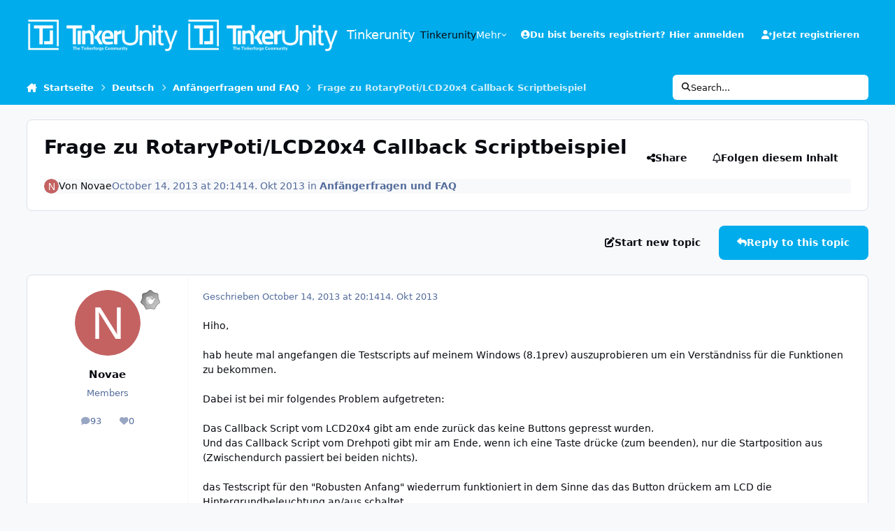

--- FILE ---
content_type: text/html;charset=UTF-8
request_url: https://www.tinkerunity.org/topic/1792-frage-zu-rotarypotilcd20x4-callback-scriptbeispiel/
body_size: 24745
content:
<!DOCTYPE html>
<html lang="de-DE" dir="ltr" 

data-ips-path="/topic/1792-frage-zu-rotarypotilcd20x4-callback-scriptbeispiel/"
data-ips-scheme='system'
data-ips-scheme-active='system'
data-ips-scheme-default='system'
data-ips-theme="2"
data-ips-scheme-toggle="true"


    data-ips-guest


data-ips-theme-setting-change-scheme='1'
data-ips-theme-setting-link-panels='1'
data-ips-theme-setting-nav-bar-icons='0'
data-ips-theme-setting-mobile-icons-location='footer'
data-ips-theme-setting-mobile-footer-labels='1'
data-ips-theme-setting-sticky-sidebar='1'
data-ips-theme-setting-flip-sidebar='0'

data-ips-layout='default'



>
	<head data-ips-hook="head">
		<meta charset="utf-8">
		<title data-ips-hook="title">Frage zu RotaryPoti/LCD20x4 Callback Scriptbeispiel - Anfängerfragen und FAQ - Tinkerunity</title>
		
		
		
		

	
	<script>(() => document.documentElement.setAttribute('data-ips-scheme', (window.matchMedia('(prefers-color-scheme:dark)').matches) ? 'dark':'light'))();</script>

		


	<script>
		(() => {
			function getCookie(n) {
				let v = `; ${document.cookie}`, parts = v.split(`; ${n}=`);
				if (parts.length === 2) return parts.pop().split(';').shift();
			}
			
			const s = getCookie('ips4_scheme_preference');
			if(!s || s === document.documentElement.getAttribute("data-ips-scheme-active")) return;
			if(s === "system"){
				document.documentElement.setAttribute('data-ips-scheme',(window.matchMedia('(prefers-color-scheme:dark)').matches)?'dark':'light');
			} else {
				document.documentElement.setAttribute("data-ips-scheme",s);
			}
			document.documentElement.setAttribute("data-ips-scheme-active",s);
		})();
	</script>

		
		
		
		
		


	<!--!Font Awesome Free 6 by @fontawesome - https://fontawesome.com License - https://fontawesome.com/license/free Copyright 2024 Fonticons, Inc.-->
	<link rel='stylesheet' href='//www.tinkerunity.org/applications/core/interface/static/fontawesome/css/all.min.css?v=6.7.2'>



	<link rel='stylesheet' href='//www.tinkerunity.org/static/css/core_global_framework_framework.css?v=569034eec51768466975'>

	<link rel='stylesheet' href='//www.tinkerunity.org/static/css/core_global_flags.css?v=569034eec51768466975'>

	<link rel='stylesheet' href='//www.tinkerunity.org/static/css/core_front_core.css?v=569034eec51768466975'>

	<link rel='stylesheet' href='//www.tinkerunity.org/static/css/forums_front_forums.css?v=569034eec51768466975'>

	<link rel='stylesheet' href='//www.tinkerunity.org/static/css/forums_front_topics.css?v=569034eec51768466975'>


<!-- Content Config CSS Properties -->
<style id="contentOptionsCSS">
    :root {
        --i-embed-max-width: 500px;
        --i-embed-default-width: 500px;
        --i-embed-media-max-width: 100%;
    }
</style>



	
	
	<style id="themeVariables">
		
			:root{

--light__i-secondary: hsl(196 100% 46%);
--light__i-secondary-relative-l: 49;
--light__i-primary: hsl(196 100% 46%);
--light__i-primary-relative-l: 49;
--light__i-headerPrimary--ba-co: var(--i-primary);
--light__i-headerSecondary--ba-co: var(--i-primary);
--set__i-logo--he: 48;
--set__logo-light: url('https://www.tinkerunity.org/uploads/set_resources_2/6d538d11ecfced46f459ee300b5e80ec_tinkerunity_white_alpha_7b7a99.png');
--set__logo-dark: url('https://www.tinkerunity.org/uploads/set_resources_2/6d538d11ecfced46f459ee300b5e80ec_tinkerunity_white_alpha_207636.png');
--set__mobile-logo-light: url('https://www.tinkerunity.org/uploads/set_resources_2/6d538d11ecfced46f459ee300b5e80ec_tinkerunity_white_alpha_0eb221.png');
--set__mobile-logo-dark: url('https://www.tinkerunity.org/uploads/set_resources_2/6d538d11ecfced46f459ee300b5e80ec_tinkerunity_white_alpha_595f06.png');
--light__i-headerMobile--ba-co: var(--i-primary);
--light__i-footer--ba-co: var(--i-primary);
--light__i-footer--co: var(--i-base_2);
--dark__i-primary: hsl(196 100% 46%);
--dark__i-primary-relative-l: 49;
--dark__i-color_root: var(--i-base-contrast_4);
--light__i-color_root: var(--i-base-contrast_6);

}
		
	</style>

	
		<style id="themeCustomCSS">
			
		</style>
	

	


		



	<meta name="viewport" content="width=device-width, initial-scale=1, viewport-fit=cover">
	<meta name="apple-mobile-web-app-status-bar-style" content="black-translucent">
	
	
		
		
	
	
		<meta name="twitter:card" content="summary">
	
	
	
		
			
				
					<meta property="og:title" content="Frage zu RotaryPoti/LCD20x4 Callback Scriptbeispiel">
				
			
		
	
		
			
				
					<meta property="og:type" content="website">
				
			
		
	
		
			
				
					<meta property="og:url" content="https://www.tinkerunity.org/topic/1792-frage-zu-rotarypotilcd20x4-callback-scriptbeispiel/">
				
			
		
	
		
			
				
					<meta name="description" content="Hiho, hab heute mal angefangen die Testscripts auf meinem Windows (8.1prev) auszuprobieren um ein Verständniss für die Funktionen zu bekommen. Dabei ist bei mir folgendes Problem aufgetreten: Das Callback Script vom LCD20x4 gibt am ende zurück das keine Buttons gepresst wurden. Und das Callback S...">
				
			
		
	
		
			
				
					<meta property="og:description" content="Hiho, hab heute mal angefangen die Testscripts auf meinem Windows (8.1prev) auszuprobieren um ein Verständniss für die Funktionen zu bekommen. Dabei ist bei mir folgendes Problem aufgetreten: Das Callback Script vom LCD20x4 gibt am ende zurück das keine Buttons gepresst wurden. Und das Callback S...">
				
			
		
	
		
			
				
					<meta property="og:updated_time" content="2013-10-15T14:37:13Z">
				
			
		
	
		
			
				
					<meta property="og:site_name" content="Tinkerunity">
				
			
		
	
		
			
				
					<meta property="og:locale" content="de_DE">
				
			
		
	
	
		
			<link rel="canonical" href="https://www.tinkerunity.org/topic/1792-frage-zu-rotarypotilcd20x4-callback-scriptbeispiel/">
		
	
	
	
	
	
	<link rel="manifest" href="https://www.tinkerunity.org/manifest.webmanifest/">
	
	

	
	

	
	


		

	</head>
	<body data-ips-hook="body" class="ipsApp ipsApp_front " data-contentClass="IPS\forums\Topic" data-controller="core.front.core.app" data-pageApp="forums" data-pageLocation="front" data-pageModule="forums" data-pageController="topic" data-id="1792" >
		<a href="#ipsLayout__main" class="ipsSkipToContent">Jump to content</a>
		
		
		

<i-pull-to-refresh aria-hidden="true">
	<div class="iPullToRefresh"></div>
</i-pull-to-refresh>
		


	<i-pwa-install id="ipsPwaInstall">
		
		
		<div class="iPwaInstall__content">
			<div class="iPwaInstall__title">View in the app</div>
			<p class="iPwaInstall__desc">A better way to browse. <strong>Learn more</strong>.</p>
		</div>
		<button type="button" class="iPwaInstall__learnMore" popovertarget="iPwaInstall__learnPopover">Learn more</button>
		<button type="button" class="iPwaInstall__dismiss" id="iPwaInstall__dismiss"><span aria-hidden="true">&times;</span><span class="ipsInvisible">Dismiss</span></button>
	</i-pwa-install>
	
	<i-card popover id="iPwaInstall__learnPopover">
		<button class="iCardDismiss" type="button" tabindex="-1" popovertarget="iPwaInstall__learnPopover" popovertargetaction="hide">Close</button>
		<div class="iCard">
			<div class="iCard__content iPwaInstallPopover">
				<div class="i-flex i-gap_2">
					
					<div class="i-flex_11 i-align-self_center">
						<div class="i-font-weight_700 i-color_hard">Tinkerunity</div>
						<p>A full-screen app on your home screen with push notifications, badges and more.</p>
					</div>
				</div>

				<div class="iPwaInstallPopover__ios">
					<div class="iPwaInstallPopover__title">
						<svg xmlns="http://www.w3.org/2000/svg" viewBox="0 0 384 512"><path d="M318.7 268.7c-.2-36.7 16.4-64.4 50-84.8-18.8-26.9-47.2-41.7-84.7-44.6-35.5-2.8-74.3 20.7-88.5 20.7-15 0-49.4-19.7-76.4-19.7C63.3 141.2 4 184.8 4 273.5q0 39.3 14.4 81.2c12.8 36.7 59 126.7 107.2 125.2 25.2-.6 43-17.9 75.8-17.9 31.8 0 48.3 17.9 76.4 17.9 48.6-.7 90.4-82.5 102.6-119.3-65.2-30.7-61.7-90-61.7-91.9zm-56.6-164.2c27.3-32.4 24.8-61.9 24-72.5-24.1 1.4-52 16.4-67.9 34.9-17.5 19.8-27.8 44.3-25.6 71.9 26.1 2 49.9-11.4 69.5-34.3z"/></svg>
						<span>To install this app on iOS and iPadOS</span>
					</div>
					<ol class="ipsList ipsList--bullets i-color_soft i-margin-top_2">
						<li>Tap the <svg xmlns='http://www.w3.org/2000/svg' viewBox='0 0 416 550.4' class='iPwaInstallPopover__svg'><path d='M292.8 129.6 208 44.8l-84.8 84.8-22.4-22.4L208 0l107.2 107.2-22.4 22.4Z'/><path d='M192 22.4h32v336h-32v-336Z'/><path d='M368 550.4H48c-27.2 0-48-20.8-48-48v-288c0-27.2 20.8-48 48-48h112v32H48c-9.6 0-16 6.4-16 16v288c0 9.6 6.4 16 16 16h320c9.6 0 16-6.4 16-16v-288c0-9.6-6.4-16-16-16H256v-32h112c27.2 0 48 20.8 48 48v288c0 27.2-20.8 48-48 48Z'/></svg> Share icon in Safari</li>
						<li>Scroll the menu and tap <strong>Add to Home Screen</strong>.</li>
						<li>Tap <strong>Add</strong> in the top-right corner.</li>
					</ol>
				</div>
				<div class="iPwaInstallPopover__android">
					<div class="iPwaInstallPopover__title">
						<svg xmlns="http://www.w3.org/2000/svg" viewBox="0 0 576 512"><path d="M420.6 301.9a24 24 0 1 1 24-24 24 24 0 0 1 -24 24m-265.1 0a24 24 0 1 1 24-24 24 24 0 0 1 -24 24m273.7-144.5 47.9-83a10 10 0 1 0 -17.3-10h0l-48.5 84.1a301.3 301.3 0 0 0 -246.6 0L116.2 64.5a10 10 0 1 0 -17.3 10h0l47.9 83C64.5 202.2 8.2 285.6 0 384H576c-8.2-98.5-64.5-181.8-146.9-226.6"/></svg>
						<span>To install this app on Android</span>
					</div>
					<ol class="ipsList ipsList--bullets i-color_soft i-margin-top_2">
						<li>Tap the 3-dot menu (⋮) in the top-right corner of the browser.</li>
						<li>Tap <strong>Add to Home screen</strong> or <strong>Install app</strong>.</li>
						<li>Confirm by tapping <strong>Install</strong>.</li>
					</ol>
				</div>
			</div>
		</div>
	</i-card>

		
		<div class="ipsLayout" id="ipsLayout" data-ips-hook="layout">
			
			<div class="ipsLayout__app" data-ips-hook="app">
				
				<div data-ips-hook="mobileHeader" class="ipsMobileHeader ipsResponsive_header--mobile">
					
<a href="https://www.tinkerunity.org/" data-ips-hook="logo" class="ipsLogo ipsLogo--mobile" accesskey="1">
	
		

    
    
    
    <picture class='ipsLogo__image ipsLogo__image--light'>
        <source srcset="[data-uri]" media="(min-width: 980px)">
        <img src="https://www.tinkerunity.org/uploads/set_resources_2/6d538d11ecfced46f459ee300b5e80ec_tinkerunity_white_alpha_0eb221.png" width="300" height="63" alt='Tinkerunity' data-ips-theme-image='mobile-logo-light'>
    </picture>

		

    
    
    
    <picture class='ipsLogo__image ipsLogo__image--dark'>
        <source srcset="[data-uri]" media="(min-width: 980px)">
        <img src="https://www.tinkerunity.org/uploads/set_resources_2/6d538d11ecfced46f459ee300b5e80ec_tinkerunity_white_alpha_595f06.png" width="300" height="63" alt='Tinkerunity' data-ips-theme-image='mobile-logo-dark'>
    </picture>

	
  	<div class="ipsLogo__text">
		<span class="ipsLogo__name" data-ips-theme-text="set__i-logo-text">Tinkerunity</span>
		
			<span class="ipsLogo__slogan" data-ips-theme-text="set__i-logo-slogan"></span>
		
	</div>
</a>
					
<ul data-ips-hook="mobileNavHeader" class="ipsMobileNavIcons ipsResponsive_header--mobile">
	
		<li data-el="guest">
			<button type="button" class="ipsMobileNavIcons__button ipsMobileNavIcons__button--primary" aria-controls="ipsOffCanvas--guest" aria-expanded="false" data-ipscontrols>
				<span>Anmelden</span>
			</button>
		</li>
	
	
	
		
	
    
	
	
</ul>
				</div>
				
				


				
					
<nav class="ipsBreadcrumb ipsBreadcrumb--mobile ipsResponsive_header--mobile" aria-label="Breadcrumbs" >
	<ol itemscope itemtype="https://schema.org/BreadcrumbList" class="ipsBreadcrumb__list">
		<li itemprop="itemListElement" itemscope itemtype="https://schema.org/ListItem">
			<a title="Startseite" href="https://www.tinkerunity.org/" itemprop="item">
				<i class="fa-solid fa-house-chimney"></i> <span itemprop="name">Startseite</span>
			</a>
			<meta itemprop="position" content="1">
		</li>
		
		
		
			
				<li itemprop="itemListElement" itemscope itemtype="https://schema.org/ListItem">
					<a href="https://www.tinkerunity.org/forum/4-deutsch/" itemprop="item">
						<span itemprop="name">Deutsch </span>
					</a>
					<meta itemprop="position" content="2">
				</li>
			
			
		
			
				<li itemprop="itemListElement" itemscope itemtype="https://schema.org/ListItem">
					<a href="https://www.tinkerunity.org/forum/9-anf%C3%A4ngerfragen-und-faq/" itemprop="item">
						<span itemprop="name">Anfängerfragen und FAQ </span>
					</a>
					<meta itemprop="position" content="3">
				</li>
			
			
		
			
				<li aria-current="location" itemprop="itemListElement" itemscope itemtype="https://schema.org/ListItem">
					<span itemprop="name">Frage zu RotaryPoti/LCD20x4 Callback Scriptbeispiel</span>
					<meta itemprop="position" content="4">
				</li>
			
			
		
	</ol>
	<ul class="ipsBreadcrumb__feed" data-ips-hook="feed">
		
		<li >
			<a data-action="defaultStream" href="https://www.tinkerunity.org/discover/" ><i class="fa-regular fa-file-lines"></i> <span data-role="defaultStreamName">Alle Aktivitäten</span></a>
		</li>
	</ul>
</nav>
				
				
					<header data-ips-hook="header" class="ipsHeader ipsResponsive_header--desktop">
						
						
							<div data-ips-hook="primaryHeader" class="ipsHeader__primary" >
								<div class="ipsWidth ipsHeader__align">
									<div data-ips-header-position="4" class="ipsHeader__start">


	
		<div data-ips-header-content='logo'>
			<!-- logo -->
			
				
<a href="https://www.tinkerunity.org/" data-ips-hook="logo" class="ipsLogo ipsLogo--desktop" accesskey="1">
	
		

    
    
    
    <picture class='ipsLogo__image ipsLogo__image--light'>
        <source srcset="[data-uri]" media="(max-width: 979px)">
        <img src="https://www.tinkerunity.org/uploads/set_resources_2/6d538d11ecfced46f459ee300b5e80ec_tinkerunity_white_alpha_7b7a99.png" width="300" height="63" alt='Tinkerunity' data-ips-theme-image='logo-light'>
    </picture>

		

    
    
    
    <picture class='ipsLogo__image ipsLogo__image--dark'>
        <source srcset="[data-uri]" media="(max-width: 979px)">
        <img src="https://www.tinkerunity.org/uploads/set_resources_2/6d538d11ecfced46f459ee300b5e80ec_tinkerunity_white_alpha_207636.png" width="300" height="63" alt='Tinkerunity' data-ips-theme-image='logo-dark'>
    </picture>

	
  	<div class="ipsLogo__text">
		<span class="ipsLogo__name" data-ips-theme-text="set__i-logo-text">Tinkerunity</span>
		
			<span class="ipsLogo__slogan" data-ips-theme-text="set__i-logo-slogan"></span>
		
	</div>
</a>
			
			
			    
			    
			    
			    
			
		</div>
	

	

	

	

	
</div>
									<div data-ips-header-position="5" class="ipsHeader__center">


	

	
		<div data-ips-header-content='navigation'>
			<!-- navigation -->
			
			
			    
				    


<nav data-ips-hook="navBar" class="ipsNav" aria-label="Primary">
	<i-navigation-menu>
		<ul class="ipsNavBar" data-role="menu">
			


	
		
		
		
		<li  data-id="17"  data-navApp="core" data-navExt="CustomItem" >
			
			
				
					<a href="https://www.tinkerunity.org"  data-navItem-id="17" >
						<span class="ipsNavBar__icon" aria-hidden="true">
							
								<i class="fa-solid" style="--icon:'\f1c5'"></i>
							
						</span>
						<span class="ipsNavBar__text">
							<span class="ipsNavBar__label">Tinkerunity</span>
						</span>
					</a>
				
			
		</li>
	

	
		
		
		
		<li  data-id="15"  data-navApp="core" data-navExt="CustomItem" >
			
			
				
					<a href="https://www.tinkerforge.com"  data-navItem-id="15" >
						<span class="ipsNavBar__icon" aria-hidden="true">
							
								<i class="fa-solid" style="--icon:'\f1c5'"></i>
							
						</span>
						<span class="ipsNavBar__text">
							<span class="ipsNavBar__label">Tinkerforge</span>
						</span>
					</a>
				
			
		</li>
	

	

	

	
		
		
		
		<li  data-id="16"  data-navApp="core" data-navExt="CustomItem" >
			
			
				
					<a href="https://www.tinkerforge.com/home/legal_info/" target='_blank' rel="noopener" data-navItem-id="16" >
						<span class="ipsNavBar__icon" aria-hidden="true">
							
								<i class="fa-solid" style="--icon:'\f1c5'"></i>
							
						</span>
						<span class="ipsNavBar__text">
							<span class="ipsNavBar__label">Impressum</span>
						</span>
					</a>
				
			
		</li>
	

			<li data-role="moreLi" hidden>
				<button aria-expanded="false" aria-controls="nav__more" data-ipscontrols type="button">
					<span class="ipsNavBar__icon" aria-hidden="true">
						<i class="fa-solid fa-bars"></i>
					</span>
					<span class="ipsNavBar__text">
						<span class="ipsNavBar__label">Mehr</span>
						<i class="fa-solid fa-angle-down"></i>
					</span>
				</button>
				<ul class="ipsNav__dropdown" id="nav__more" data-role="moreMenu" data-ips-hidden-light-dismiss hidden></ul>
			</li>
		</ul>
		<div class="ipsNavPriority js-ipsNavPriority" aria-hidden="true">
			<ul class="ipsNavBar" data-role="clone">
				<li data-role="moreLiClone">
					<button aria-expanded="false" aria-controls="nav__more" data-ipscontrols type="button">
						<span class="ipsNavBar__icon" aria-hidden="true">
							<i class="fa-solid fa-bars"></i>
						</span>
						<span class="ipsNavBar__text">
							<span class="ipsNavBar__label">Mehr</span>
							<i class="fa-solid fa-angle-down"></i>
						</span>
					</button>
				</li>
				


	
		
		
		
		<li  data-id="17"  data-navApp="core" data-navExt="CustomItem" >
			
			
				
					<a href="https://www.tinkerunity.org"  data-navItem-id="17" >
						<span class="ipsNavBar__icon" aria-hidden="true">
							
								<i class="fa-solid" style="--icon:'\f1c5'"></i>
							
						</span>
						<span class="ipsNavBar__text">
							<span class="ipsNavBar__label">Tinkerunity</span>
						</span>
					</a>
				
			
		</li>
	

	
		
		
		
		<li  data-id="15"  data-navApp="core" data-navExt="CustomItem" >
			
			
				
					<a href="https://www.tinkerforge.com"  data-navItem-id="15" >
						<span class="ipsNavBar__icon" aria-hidden="true">
							
								<i class="fa-solid" style="--icon:'\f1c5'"></i>
							
						</span>
						<span class="ipsNavBar__text">
							<span class="ipsNavBar__label">Tinkerforge</span>
						</span>
					</a>
				
			
		</li>
	

	

	

	
		
		
		
		<li  data-id="16"  data-navApp="core" data-navExt="CustomItem" >
			
			
				
					<a href="https://www.tinkerforge.com/home/legal_info/" target='_blank' rel="noopener" data-navItem-id="16" >
						<span class="ipsNavBar__icon" aria-hidden="true">
							
								<i class="fa-solid" style="--icon:'\f1c5'"></i>
							
						</span>
						<span class="ipsNavBar__text">
							<span class="ipsNavBar__label">Impressum</span>
						</span>
					</a>
				
			
		</li>
	

			</ul>
		</div>
	</i-navigation-menu>
</nav>
			    
			    
			    
			    
			
		</div>
	

	

	

	
</div>
									<div data-ips-header-position="6" class="ipsHeader__end">


	

	

	
		<div data-ips-header-content='user'>
			<!-- user -->
			
			
			    
			    
				    

	<ul id="elUserNav" data-ips-hook="userBarGuest" class="ipsUserNav ipsUserNav--guest">
        
		
        
        
        
            
            <li id="elSignInLink" data-el="sign-in">
                <button type="button" id="elUserSignIn" popovertarget="elUserSignIn_menu" class="ipsUserNav__link">
                	<i class="fa-solid fa-circle-user"></i>
                	<span class="ipsUserNav__text">Du bist bereits registriert? Hier anmelden</span>
                </button>                
                
<i-dropdown popover id="elUserSignIn_menu">
	<div class="iDropdown">
		<form accept-charset='utf-8' method='post' action='https://www.tinkerunity.org/login/'>
			<input type="hidden" name="csrfKey" value="2cad4c383e7626d12ed97ce682e89df5">
			<input type="hidden" name="ref" value="aHR0cHM6Ly93d3cudGlua2VydW5pdHkub3JnL3RvcGljLzE3OTItZnJhZ2UtenUtcm90YXJ5cG90aWxjZDIweDQtY2FsbGJhY2stc2NyaXB0YmVpc3BpZWwv">
			<div data-role="loginForm">
				
				
				
					
<div class="">
	<h4 class="ipsTitle ipsTitle--h3 i-padding_2 i-padding-bottom_0 i-color_hard">Anmelden</h4>
	<ul class='ipsForm ipsForm--vertical ipsForm--login-popup'>
		<li class="ipsFieldRow ipsFieldRow--noLabel ipsFieldRow--fullWidth">
			<label class="ipsFieldRow__label" for="login_popup_email">E-Mail Adresse</label>
			<div class="ipsFieldRow__content">
                <input type="email" class='ipsInput ipsInput--text' placeholder="E-Mail Adresse" name="auth" autocomplete="email" id='login_popup_email'>
			</div>
		</li>
		<li class="ipsFieldRow ipsFieldRow--noLabel ipsFieldRow--fullWidth">
			<label class="ipsFieldRow__label" for="login_popup_password">Passwort</label>
			<div class="ipsFieldRow__content">
				<input type="password" class='ipsInput ipsInput--text' placeholder="Passwort" name="password" autocomplete="current-password" id='login_popup_password'>
			</div>
		</li>
		<li class="ipsFieldRow ipsFieldRow--checkbox">
			<input type="checkbox" name="remember_me" id="remember_me_checkbox_popup" value="1" checked class="ipsInput ipsInput--toggle">
			<div class="ipsFieldRow__content">
				<label class="ipsFieldRow__label" for="remember_me_checkbox_popup">Angemeldet bleiben</label>
				<div class="ipsFieldRow__desc">Bei öffentlichen Computern nicht empfohlen</div>
			</div>
		</li>
		<li class="ipsSubmitRow">
			<button type="submit" name="_processLogin" value="usernamepassword" class="ipsButton ipsButton--primary i-width_100p">Anmelden</button>
			
				<p class="i-color_soft i-link-color_inherit i-font-weight_500 i-font-size_-1 i-margin-top_2">
					
						<a href='https://www.tinkerunity.org/lostpassword/' >
					
					Passwort vergessen?</a>
				</p>
			
		</li>
	</ul>
</div>
				
			</div>
		</form>
	</div>
</i-dropdown>
            </li>
            
        
		
			<li data-el="sign-up">
				
					<a href="https://www.tinkerunity.org/register/" class="ipsUserNav__link ipsUserNav__link--sign-up" data-ipsdialog data-ipsdialog-size="narrow" data-ipsdialog-title="Jetzt registrieren"  id="elRegisterButton">
						<i class="fa-solid fa-user-plus"></i>
						<span class="ipsUserNav__text">Jetzt registrieren</span>
					</a>
				
			</li>
		
		
	</ul>

			    
			    
			    
			
		</div>
	

	

	
</div>
								</div>
							</div>
						
						
							<div data-ips-hook="secondaryHeader" class="ipsHeader__secondary" >
								<div class="ipsWidth ipsHeader__align">
									<div data-ips-header-position="7" class="ipsHeader__start">


	

	

	

	
		<div data-ips-header-content='breadcrumb'>
			<!-- breadcrumb -->
			
			
			    
			    
			    
				    
<nav class="ipsBreadcrumb ipsBreadcrumb--top " aria-label="Breadcrumbs" >
	<ol itemscope itemtype="https://schema.org/BreadcrumbList" class="ipsBreadcrumb__list">
		<li itemprop="itemListElement" itemscope itemtype="https://schema.org/ListItem">
			<a title="Startseite" href="https://www.tinkerunity.org/" itemprop="item">
				<i class="fa-solid fa-house-chimney"></i> <span itemprop="name">Startseite</span>
			</a>
			<meta itemprop="position" content="1">
		</li>
		
		
		
			
				<li itemprop="itemListElement" itemscope itemtype="https://schema.org/ListItem">
					<a href="https://www.tinkerunity.org/forum/4-deutsch/" itemprop="item">
						<span itemprop="name">Deutsch </span>
					</a>
					<meta itemprop="position" content="2">
				</li>
			
			
		
			
				<li itemprop="itemListElement" itemscope itemtype="https://schema.org/ListItem">
					<a href="https://www.tinkerunity.org/forum/9-anf%C3%A4ngerfragen-und-faq/" itemprop="item">
						<span itemprop="name">Anfängerfragen und FAQ </span>
					</a>
					<meta itemprop="position" content="3">
				</li>
			
			
		
			
				<li aria-current="location" itemprop="itemListElement" itemscope itemtype="https://schema.org/ListItem">
					<span itemprop="name">Frage zu RotaryPoti/LCD20x4 Callback Scriptbeispiel</span>
					<meta itemprop="position" content="4">
				</li>
			
			
		
	</ol>
	<ul class="ipsBreadcrumb__feed" data-ips-hook="feed">
		
		<li >
			<a data-action="defaultStream" href="https://www.tinkerunity.org/discover/" ><i class="fa-regular fa-file-lines"></i> <span data-role="defaultStreamName">Alle Aktivitäten</span></a>
		</li>
	</ul>
</nav>
			    
			    
			
		</div>
	

	
</div>
									<div data-ips-header-position="8" class="ipsHeader__center">


	

	

	

	

	
</div>
									<div data-ips-header-position="9" class="ipsHeader__end">


	

	

	

	

	
		<div data-ips-header-content='search'>
			<!-- search -->
			
			
			    
			    
			    
			    
				    

	<button class='ipsSearchPseudo' popovertarget="ipsSearchDialog" type="button">
		<i class="fa-solid fa-magnifying-glass"></i>
		<span>Search...</span>
	</button>

			    
			
		</div>
	
</div>
								</div>
							</div>
						
					</header>
				
				<main data-ips-hook="main" class="ipsLayout__main" id="ipsLayout__main" tabindex="-1">
					<div class="ipsWidth ipsWidth--main-content">
						<div class="ipsContentWrap">
							
							

							<div class="ipsLayout__columns">
								<section data-ips-hook="primaryColumn" class="ipsLayout__primary-column">
									
									
									
                                    
									

	





    
    

									




<!-- Start #ipsTopicView -->
<div class="ipsBlockSpacer" id="ipsTopicView" data-ips-topic-ui="traditional" data-ips-topic-first-page="true" data-ips-topic-comments="all">




<div class="ipsBox ipsBox--topicHeader ipsPull">
	<header class="ipsPageHeader">
		<div class="ipsPageHeader__row">
			<div data-ips-hook="header" class="ipsPageHeader__primary">
				<div class="ipsPageHeader__title">
					
						<h1 data-ips-hook="title">Frage zu RotaryPoti/LCD20x4 Callback Scriptbeispiel</h1>
					
					<div data-ips-hook="badges" class="ipsBadges">
						
					</div>
				</div>
				
				
			</div>
			
				<ul data-ips-hook="topicHeaderButtons" class="ipsButtons">
					
						<li>


    <button type="button" id="elShareItem_142252283" popovertarget="elShareItem_142252283_menu" class='ipsButton ipsButton--share ipsButton--inherit '>
        <i class='fa-solid fa-share-nodes'></i><span class="ipsButton__label">Share</span>
    </button>
    <i-dropdown popover id="elShareItem_142252283_menu" data-controller="core.front.core.sharelink">
        <div class="iDropdown">
            <div class='i-padding_2'>
                
                
                <span data-ipsCopy data-ipsCopy-flashmessage>
                    <a href="https://www.tinkerunity.org/topic/1792-frage-zu-rotarypotilcd20x4-callback-scriptbeispiel/" class="ipsPageActions__mainLink" data-role="copyButton" data-clipboard-text="https://www.tinkerunity.org/topic/1792-frage-zu-rotarypotilcd20x4-callback-scriptbeispiel/" data-ipstooltip title='Copy Link to Clipboard'><i class="fa-regular fa-copy"></i> https://www.tinkerunity.org/topic/1792-frage-zu-rotarypotilcd20x4-callback-scriptbeispiel/</a>
                </span>
                <ul class='ipsList ipsList--inline i-justify-content_center i-gap_1 i-margin-top_2'>
                    
                        <li>
<a href="https://x.com/share?url=https%3A%2F%2Fwww.tinkerunity.org%2Ftopic%2F1792-frage-zu-rotarypotilcd20x4-callback-scriptbeispiel%2F" class="ipsShareLink ipsShareLink--x" target="_blank" data-role="shareLink" title='Share on X' data-ipsTooltip rel='nofollow noopener'>
    <i class="fa-brands fa-x-twitter"></i>
</a></li>
                    
                        <li>
<a href="https://www.facebook.com/sharer/sharer.php?u=https%3A%2F%2Fwww.tinkerunity.org%2Ftopic%2F1792-frage-zu-rotarypotilcd20x4-callback-scriptbeispiel%2F" class="ipsShareLink ipsShareLink--facebook" target="_blank" data-role="shareLink" title='Auf Facebook teilen' data-ipsTooltip rel='noopener nofollow'>
	<i class="fa-brands fa-facebook"></i>
</a></li>
                    
                        <li>
<a href="https://www.reddit.com/submit?url=https%3A%2F%2Fwww.tinkerunity.org%2Ftopic%2F1792-frage-zu-rotarypotilcd20x4-callback-scriptbeispiel%2F&amp;title=Frage+zu+RotaryPoti%2FLCD20x4+Callback+Scriptbeispiel" rel="nofollow noopener" class="ipsShareLink ipsShareLink--reddit" target="_blank" title='Auf Reddit teilen' data-ipsTooltip>
	<i class="fa-brands fa-reddit"></i>
</a></li>
                    
                        <li>
<a href="https://www.linkedin.com/shareArticle?mini=true&amp;url=https%3A%2F%2Fwww.tinkerunity.org%2Ftopic%2F1792-frage-zu-rotarypotilcd20x4-callback-scriptbeispiel%2F&amp;title=Frage+zu+RotaryPoti%2FLCD20x4+Callback+Scriptbeispiel" rel="nofollow noopener" class="ipsShareLink ipsShareLink--linkedin" target="_blank" data-role="shareLink" title='Auf LinkedIn teilen' data-ipsTooltip>
	<i class="fa-brands fa-linkedin"></i>
</a></li>
                    
                        <li>
<a href="https://pinterest.com/pin/create/button/?url=https://www.tinkerunity.org/topic/1792-frage-zu-rotarypotilcd20x4-callback-scriptbeispiel/&amp;media=" class="ipsShareLink ipsShareLink--pinterest" rel="nofollow noopener" target="_blank" data-role="shareLink" title='Auf Pinterest teilen' data-ipsTooltip>
	<i class="fa-brands fa-pinterest"></i>
</a></li>
                    
                </ul>
                
                    <button class='ipsHide ipsButton ipsButton--small ipsButton--inherit ipsButton--wide i-margin-top_2' data-controller='core.front.core.webshare' data-role='webShare' data-webShareTitle='Frage zu RotaryPoti/LCD20x4 Callback Scriptbeispiel' data-webShareText='Frage zu RotaryPoti/LCD20x4 Callback Scriptbeispiel' data-webShareUrl='https://www.tinkerunity.org/topic/1792-frage-zu-rotarypotilcd20x4-callback-scriptbeispiel/'>More sharing options...</button>
                
            </div>
        </div>
    </i-dropdown>
</li>
					
					
					<li>

<div data-followApp='forums' data-followArea='topic' data-followID='1792' data-controller='core.front.core.followButton'>
	

	<a data-ips-hook="guest" href="https://www.tinkerunity.org/login/" rel="nofollow" class="ipsButton ipsButton--follow" data-role="followButton" data-ipstooltip title="Melde dich an, um diesem Inhalt zu folgen">
		<span>
			<i class="fa-regular fa-bell"></i>
			<span class="ipsButton__label">Folgen diesem Inhalt</span>
		</span>
		
	</a>

</div></li>
				</ul>
			
		</div>
		
		
			<!-- PageHeader footer is only shown in traditional view -->
			<div class="ipsPageHeader__row ipsPageHeader__row--footer">
				<div class="ipsPageHeader__primary">
					<div class="ipsPhotoPanel ipsPhotoPanel--inline">
						


	<a data-ips-hook="userPhotoWithUrl" href="https://www.tinkerunity.org/profile/744-novae/" rel="nofollow" data-ipshover data-ipshover-width="370" data-ipshover-target="https://www.tinkerunity.org/profile/744-novae/?do=hovercard"  class="ipsUserPhoto ipsUserPhoto--fluid" title="Gehe zu Novaes Profil" data-group="3" aria-hidden="true" tabindex="-1">
		<img src="data:image/svg+xml,%3Csvg%20xmlns%3D%22http%3A%2F%2Fwww.w3.org%2F2000%2Fsvg%22%20viewBox%3D%220%200%201024%201024%22%20style%3D%22background%3A%23c46262%22%3E%3Cg%3E%3Ctext%20text-anchor%3D%22middle%22%20dy%3D%22.35em%22%20x%3D%22512%22%20y%3D%22512%22%20fill%3D%22%23ffffff%22%20font-size%3D%22700%22%20font-family%3D%22-apple-system%2C%20BlinkMacSystemFont%2C%20Roboto%2C%20Helvetica%2C%20Arial%2C%20sans-serif%22%3EN%3C%2Ftext%3E%3C%2Fg%3E%3C%2Fsvg%3E" alt="Novae" loading="lazy">
	</a>

						<div data-ips-hook="topicHeaderMetaData" class="ipsPhotoPanel__text">
							<div class="ipsPhotoPanel__primary">Von 


<a href='https://www.tinkerunity.org/profile/744-novae/' rel="nofollow" data-ipsHover data-ipsHover-width='370' data-ipsHover-target='https://www.tinkerunity.org/profile/744-novae/?do=hovercard&amp;referrer=https%253A%252F%252Fwww.tinkerunity.org%252Ftopic%252F1792-frage-zu-rotarypotilcd20x4-callback-scriptbeispiel%252F' title="Gehe zu Novaes Profil" class="ipsUsername" translate="no">Novae</a></div>
							<div class="ipsPhotoPanel__secondary"><time datetime='2013-10-14T20:14:16Z' title='14.10.2013 20:14' data-short='14. Okt 2013' class='ipsTime ipsTime--long'><span class='ipsTime__long'>October 14, 2013 at 20:14</span><span class='ipsTime__short'>14. Okt 2013</span></time> in <a href="https://www.tinkerunity.org/forum/9-anf%C3%A4ngerfragen-und-faq/" class="i-font-weight_600">Anfängerfragen und FAQ</a></div>
						</div>
					</div>
				</div>
				
			</div>
		
	</header>

	

</div>

<!-- Large topic warnings -->






<!-- These can be hidden on traditional first page using <div data-ips-hide="traditional-first"> -->


<!-- Content messages -->









<div class="i-flex i-flex-wrap_wrap-reverse i-align-items_center i-gap_3">

	<!-- All replies / Helpful Replies: This isn't shown on the first page, due to data-ips-hide="traditional-first" -->
	

	<!-- Start new topic, Reply to topic: Shown on all views -->
	<ul data-ips-hook="topicMainButtons" class="i-flex_11 ipsButtons ipsButtons--main">
		<li>
			
		</li>
		
			<li>
				<a href="https://www.tinkerunity.org/forum/9-anf%C3%A4ngerfragen-und-faq/?do=add" rel="nofollow" class="ipsButton ipsButton--text" title="Start a new topic in this forum"><i class="fa-solid fa-pen-to-square"></i><span>Start new topic</span></a>
			</li>
		
		
			<li data-controller="forums.front.topic.reply">
				<a href="#replyForm" rel="nofollow" class="ipsButton ipsButton--primary" data-action="replyToTopic"><i class="fa-solid fa-reply"></i><span>Reply to this topic</span></a>
			</li>
		
	</ul>
</div>





<section data-controller='core.front.core.recommendedComments' data-url='https://www.tinkerunity.org/topic/1792-frage-zu-rotarypotilcd20x4-callback-scriptbeispiel/?recommended=comments' class='ipsBox ipsBox--featuredComments ipsRecommendedComments ipsHide'>
	<div data-role="recommendedComments">
		<header class='ipsBox__header'>
			<h2>Featured Replies</h2>
			

<div class='ipsCarouselNav ' data-ipscarousel='topic-featured-posts' >
	<button class='ipsCarouselNav__button' data-carousel-arrow='prev'><span class="ipsInvisible">Previous carousel slide</span><i class='fa-ips' aria-hidden='true'></i></button>
	<button class='ipsCarouselNav__button' data-carousel-arrow='next'><span class="ipsInvisible">Next carousel slide</span><i class='fa-ips' aria-hidden='true'></i></button>
</div>
		</header>
		
	</div>
</section>

<div id="comments" data-controller="core.front.core.commentFeed,forums.front.topic.view, core.front.core.ignoredComments" data-autopoll data-baseurl="https://www.tinkerunity.org/topic/1792-frage-zu-rotarypotilcd20x4-callback-scriptbeispiel/" data-lastpage data-feedid="forums-ips_forums_topic-1792" class="cTopic ipsBlockSpacer" data-follow-area-id="topic-1792">

	<div data-ips-hook="topicPostFeed" id="elPostFeed" class="ipsEntries ipsPull ipsEntries--topic" data-role="commentFeed" data-controller="core.front.core.moderation" >

		
		<form action="https://www.tinkerunity.org/topic/1792-frage-zu-rotarypotilcd20x4-callback-scriptbeispiel/?csrfKey=2cad4c383e7626d12ed97ce682e89df5&amp;do=multimodComment" method="post" data-ipspageaction data-role="moderationTools">
			
			
				

					

					
					



<a id="findComment-12569"></a>
<div id="comment-12569"></div>
<article data-ips-hook="postWrapper" id="elComment_12569" class="
		ipsEntry js-ipsEntry  ipsEntry--post 
        
        
        
        
        
		"   data-ips-first-post>
	
		<aside data-ips-hook="topicAuthorColumn" class="ipsEntry__author-column">
			
			<div data-ips-hook="postUserPhoto" class="ipsAvatarStack">
				


	<a data-ips-hook="userPhotoWithUrl" href="https://www.tinkerunity.org/profile/744-novae/" rel="nofollow" data-ipshover data-ipshover-width="370" data-ipshover-target="https://www.tinkerunity.org/profile/744-novae/?do=hovercard"  class="ipsUserPhoto ipsUserPhoto--fluid" title="Gehe zu Novaes Profil" data-group="3" aria-hidden="true" tabindex="-1">
		<img src="data:image/svg+xml,%3Csvg%20xmlns%3D%22http%3A%2F%2Fwww.w3.org%2F2000%2Fsvg%22%20viewBox%3D%220%200%201024%201024%22%20style%3D%22background%3A%23c46262%22%3E%3Cg%3E%3Ctext%20text-anchor%3D%22middle%22%20dy%3D%22.35em%22%20x%3D%22512%22%20y%3D%22512%22%20fill%3D%22%23ffffff%22%20font-size%3D%22700%22%20font-family%3D%22-apple-system%2C%20BlinkMacSystemFont%2C%20Roboto%2C%20Helvetica%2C%20Arial%2C%20sans-serif%22%3EN%3C%2Ftext%3E%3C%2Fg%3E%3C%2Fsvg%3E" alt="Novae" loading="lazy">
	</a>

				
				
					
<img src='https://www.tinkerunity.org/uploads/monthly_2021_06/1_Newbie.svg' loading="lazy" alt="Newbie" class="ipsAvatarStack__rank" data-ipsTooltip title="Rang: Newbie (1/14)">
								
			</div>
			<h3 data-ips-hook="postUsername" class="ipsEntry__username">
				
				


<a href='https://www.tinkerunity.org/profile/744-novae/' rel="nofollow" data-ipsHover data-ipsHover-width='370' data-ipsHover-target='https://www.tinkerunity.org/profile/744-novae/?do=hovercard&amp;referrer=https%253A%252F%252Fwww.tinkerunity.org%252Ftopic%252F1792-frage-zu-rotarypotilcd20x4-callback-scriptbeispiel%252F' title="Gehe zu Novaes Profil" class="ipsUsername" translate="no">Novae</a>
				
			</h3>
			
				<div data-ips-hook="postUserGroup" class="ipsEntry__group">
					
						Members
					
				</div>
			
			
			
				<ul data-ips-hook="postUserStats" class="ipsEntry__authorStats ipsEntry__authorStats--minimal">
					<li data-i-el="posts">
						
							<a href="https://www.tinkerunity.org/profile/744-novae/content/" rel="nofollow" title="Posts" data-ipstooltip>
								<i class="fa-solid fa-comment"></i>
								<span data-i-el="number">93</span>
								<span data-i-el="label">posts</span>
							</a>
						
					</li>
					
					
						<li data-ips-hook="postUserBadges" data-i-el="badges">
							<a href="https://www.tinkerunity.org/profile/744-novae/badges/" data-action="badgeLog" title="Badges">
								<i class="fa-solid fa-award"></i>
								<span data-i-el="number">3</span>
								<span data-i-el="label">Badges</span>
							</a>
						</li>
					
					
						<li data-ips-hook="postUserReputation" data-i-el="reputation">
							
								<span>
									<i class="fa-solid fa-heart"></i>
									<span data-i-el="number">0</span>
									<span data-i-el="label">Reputation</span>
								</span>
							
						</li>
					
				</ul>
				<ul data-ips-hook="postUserCustomFields" class="ipsEntry__authorFields">
					

				</ul>
			
			
		</aside>
	
	
<aside data-ips-hook="topicAuthorColumn" class="ipsEntry__header" data-feedid="forums-ips_forums_topic-1792">
	<div class="ipsEntry__header-align">

		<div class="ipsPhotoPanel">
			<!-- Avatar -->
			<div class="ipsAvatarStack" data-ips-hook="postUserPhoto">
				


	<a data-ips-hook="userPhotoWithUrl" href="https://www.tinkerunity.org/profile/744-novae/" rel="nofollow" data-ipshover data-ipshover-width="370" data-ipshover-target="https://www.tinkerunity.org/profile/744-novae/?do=hovercard"  class="ipsUserPhoto ipsUserPhoto--fluid" title="Gehe zu Novaes Profil" data-group="3" aria-hidden="true" tabindex="-1">
		<img src="data:image/svg+xml,%3Csvg%20xmlns%3D%22http%3A%2F%2Fwww.w3.org%2F2000%2Fsvg%22%20viewBox%3D%220%200%201024%201024%22%20style%3D%22background%3A%23c46262%22%3E%3Cg%3E%3Ctext%20text-anchor%3D%22middle%22%20dy%3D%22.35em%22%20x%3D%22512%22%20y%3D%22512%22%20fill%3D%22%23ffffff%22%20font-size%3D%22700%22%20font-family%3D%22-apple-system%2C%20BlinkMacSystemFont%2C%20Roboto%2C%20Helvetica%2C%20Arial%2C%20sans-serif%22%3EN%3C%2Ftext%3E%3C%2Fg%3E%3C%2Fsvg%3E" alt="Novae" loading="lazy">
	</a>

				
					
<img src='https://www.tinkerunity.org/uploads/monthly_2021_06/1_Newbie.svg' loading="lazy" alt="Newbie" class="ipsAvatarStack__rank" data-ipsTooltip title="Rang: Newbie (1/14)">
				
				
			</div>
			<!-- Username -->
			<div class="ipsPhotoPanel__text">
				<h3 data-ips-hook="postUsername" class="ipsEntry__username">
					


<a href='https://www.tinkerunity.org/profile/744-novae/' rel="nofollow" data-ipsHover data-ipsHover-width='370' data-ipsHover-target='https://www.tinkerunity.org/profile/744-novae/?do=hovercard&amp;referrer=https%253A%252F%252Fwww.tinkerunity.org%252Ftopic%252F1792-frage-zu-rotarypotilcd20x4-callback-scriptbeispiel%252F' title="Gehe zu Novaes Profil" class="ipsUsername" translate="no">Novae</a>
					
						<span class="ipsEntry__group">
							
								Members
							
						</span>
					
					
				</h3>
				<p class="ipsPhotoPanel__secondary">
					Geschrieben <time datetime='2013-10-14T20:14:16Z' title='14.10.2013 20:14' data-short='14. Okt 2013' class='ipsTime ipsTime--long'><span class='ipsTime__long'>October 14, 2013 at 20:14</span><span class='ipsTime__short'>14. Okt 2013</span></time>
				</p>
			</div>
		</div>

		<!-- Minimal badges -->
		<ul data-ips-hook="postBadgesSecondary" class="ipsBadges">
			
			
			
			
			
			
		</ul>

		

		

		
			<!-- Expand mini profile -->
			<button class="ipsEntry__topButton ipsEntry__topButton--profile" type="button" aria-controls="mini-profile-12569" aria-expanded="false" data-ipscontrols data-ipscontrols-src="https://www.tinkerunity.org/?&amp;app=core&amp;module=system&amp;controller=ajax&amp;do=miniProfile&amp;authorId=744&amp;solvedCount=load" aria-label="Author stats" data-ipstooltip><i class="fa-solid fa-chevron-down" aria-hidden="true"></i></button>
		

        
<!-- Mini profile -->

	<div id='mini-profile-12569' data-ips-hidden-animation="slide-fade" hidden class="ipsEntry__profile-row ipsLoading ipsLoading--small">
        
            <ul class='ipsEntry__profile'></ul>
        
	</div>

	</div>
</aside>
	

<div id="comment-12569_wrap" data-controller="core.front.core.comment" data-feedid="forums-ips_forums_topic-1792" data-commentapp="forums" data-commenttype="forums" data-commentid="12569" data-quotedata="{&quot;userid&quot;:744,&quot;username&quot;:&quot;Novae&quot;,&quot;timestamp&quot;:1381781656,&quot;contentapp&quot;:&quot;forums&quot;,&quot;contenttype&quot;:&quot;forums&quot;,&quot;contentid&quot;:1792,&quot;contentclass&quot;:&quot;forums_Topic&quot;,&quot;contentcommentid&quot;:12569}" class="ipsEntry__content js-ipsEntry__content"   data-first-post="true" data-first-page="true" >
	<div class="ipsEntry__post">
		<div class="ipsEntry__meta">
			
				<span class="ipsEntry__date">Geschrieben <time datetime='2013-10-14T20:14:16Z' title='14.10.2013 20:14' data-short='14. Okt 2013' class='ipsTime ipsTime--long'><span class='ipsTime__long'>October 14, 2013 at 20:14</span><span class='ipsTime__short'>14. Okt 2013</span></time></span>
			
			<!-- Traditional badges -->
			<ul data-ips-hook="postBadges" class="ipsBadges">
				
				
				
				
                
				
			</ul>
			
			
		</div>
		

		

		

		<!-- Post content -->
		<div data-ips-hook="postContent" class="ipsRichText ipsRichText--user" data-role="commentContent" data-controller="core.front.core.lightboxedImages">

			
			

				<p>Hiho,</p><p> </p><p>
hab heute mal angefangen die Testscripts auf meinem Windows (8.1prev) auszuprobieren um ein Verständniss für die Funktionen zu bekommen.</p><p> </p><p>
Dabei ist bei mir folgendes Problem aufgetreten:</p><p> </p><p>
Das Callback Script vom LCD20x4 gibt am ende zurück das keine Buttons gepresst wurden.</p><p>
Und das Callback Script vom Drehpoti gibt mir am Ende, wenn ich eine Taste drücke (zum beenden), nur die Startposition aus (Zwischendurch passiert bei beiden nichts).</p><p> </p><p>
das Testscript für den "Robusten Anfang" wiederrum funktioniert in dem Sinne das das Button drückem am LCD die Hintergrundbeleuchtung an/aus schaltet....</p><p>
also da kommt der Interrupt durch. (Temperaturmessung geht aufgrund von fehlendem brick natürlich nicht <img alt=";)" src="https://www.tinkerunity.org/uploads/emoticons/wink.gif.e5703887aaacf64bc01b45ba09835a95.gif" loading="lazy"></p><p> </p><p>
Firmware ist auf allen Bricks/Bricklets aktuell und der BrickV funktioniert ohne probleme und gibt mir auch alle werte/buttons/positionen zurück....</p><p> </p><p>
Die Bricklets snd an einem Master angeschlossen und dieser am Laptop (USB3.0)</p><p> </p><p>
Installiert hab ich Python 2.7.5 x64 und die Bindings liegen im Unterordner tinkerforge von den Testscripten.</p><p> </p><p>
easy_install hatte zwar die egg istalliert aber die bindings funktionierten nicht... deswegen liegen die bindings als .py wie in der doku angegeben im tinkerforge ordner</p><p> </p><p>
(Alles was nicht mit Callback zu tun hat funktioniert auch soweit....)</p><p> </p><p>
Mach ich vllt irgendwas falsch?</p><p>
Oder hab ich was übersehen?</p><p>
Vllt ists ja auch (noch) ein bug von Win8.1prev.....</p><p> </p><p>
(die UID der Bricklets hab ich jeweils eingestellt,</p><p>
Port ist Standard und als host Localhost)</p><p> </p><p>
Grüße</p><p>
Novae</p>

			

			
		</div>

		

	</div>
	
		<div class="ipsEntry__footer">
			<menu data-ips-hook="postFooterControls" class="ipsEntry__controls" data-role="commentControls" data-controller="core.front.helpful.helpful">
				
					
						<li data-ipsquote-editor="topic_comment" data-ipsquote-target="#comment-12569" class="ipsJS_show">
							<button class="ipsHide" data-action="multiQuoteComment" data-ipstooltip data-ipsquote-multiquote data-mqid="mq12569" aria-label="Mehrfachzitat"><i class="fa-solid fa-plus"></i></button>
						</li>
						<li data-ipsquote-editor="topic_comment" data-ipsquote-target="#comment-12569" class="ipsJS_show">
							<a href="#" data-action="quoteComment" data-ipsquote-singlequote><i class="fa-solid fa-quote-left" aria-hidden="true"></i><span>Zitieren</span></a>
						</li>
					
					
					
					
                    
				
				<li class="ipsHide" data-role="commentLoading">
					<span class="ipsLoading ipsLoading--tiny"></span>
				</li>
			</menu>
			
				

	<div data-controller='core.front.core.reaction' class='ipsReact '>	
		
			
			<div class='ipsReact_blurb ipsHide' data-role='reactionBlurb'>
				
			</div>
		
		
		
	</div>

			
		</div>
	
	
</div>
	
</article>

                    
                    
					
						<!-- If this is the first post in the traditional UI, show some of the extras/messages below it -->
						

						<!-- Show the All Replies / Most Helpful tabs -->
						
					
					
					

					
					
					
				

					

					
					



<a id="findComment-12571"></a>
<div id="comment-12571"></div>
<article data-ips-hook="postWrapper" id="elComment_12571" class="
		ipsEntry js-ipsEntry  ipsEntry--post 
        
        
        
        
        
		"   >
	
		<aside data-ips-hook="topicAuthorColumn" class="ipsEntry__author-column">
			
			<div data-ips-hook="postUserPhoto" class="ipsAvatarStack">
				


	<a data-ips-hook="userPhotoWithUrl" href="https://www.tinkerunity.org/profile/160-photron/" rel="nofollow" data-ipshover data-ipshover-width="370" data-ipshover-target="https://www.tinkerunity.org/profile/160-photron/?do=hovercard"  class="ipsUserPhoto ipsUserPhoto--fluid" title="Gehe zu photrons Profil" data-group="4" aria-hidden="true" tabindex="-1">
		<img src="data:image/svg+xml,%3Csvg%20xmlns%3D%22http%3A%2F%2Fwww.w3.org%2F2000%2Fsvg%22%20viewBox%3D%220%200%201024%201024%22%20style%3D%22background%3A%23626fc4%22%3E%3Cg%3E%3Ctext%20text-anchor%3D%22middle%22%20dy%3D%22.35em%22%20x%3D%22512%22%20y%3D%22512%22%20fill%3D%22%23ffffff%22%20font-size%3D%22700%22%20font-family%3D%22-apple-system%2C%20BlinkMacSystemFont%2C%20Roboto%2C%20Helvetica%2C%20Arial%2C%20sans-serif%22%3EP%3C%2Ftext%3E%3C%2Fg%3E%3C%2Fsvg%3E" alt="photron" loading="lazy">
	</a>

				
					<span class="ipsAvatarStack__badge ipsAvatarStack__badge--moderator" data-ipstooltip title="photron is a moderator" hidden></span>
				
				
					
<img src='https://www.tinkerunity.org/uploads/monthly_2021_06/10_Proficient.svg' loading="lazy" alt="Proficient" class="ipsAvatarStack__rank" data-ipsTooltip title="Rang: Proficient (10/14)">
								
			</div>
			<h3 data-ips-hook="postUsername" class="ipsEntry__username">
				
				


<a href='https://www.tinkerunity.org/profile/160-photron/' rel="nofollow" data-ipsHover data-ipsHover-width='370' data-ipsHover-target='https://www.tinkerunity.org/profile/160-photron/?do=hovercard&amp;referrer=https%253A%252F%252Fwww.tinkerunity.org%252Ftopic%252F1792-frage-zu-rotarypotilcd20x4-callback-scriptbeispiel%252F' title="Gehe zu photrons Profil" class="ipsUsername" translate="no">photron</a>
				
			</h3>
			
				<div data-ips-hook="postUserGroup" class="ipsEntry__group">
					
						<a href="https://www.tinkerunity.org/staff/" class="ipsEntry__moderatorBadge" data-ipstooltip title="photron is a moderator">
							Administrators
						</a>
					
				</div>
			
			
			
				<ul data-ips-hook="postUserStats" class="ipsEntry__authorStats ipsEntry__authorStats--minimal">
					<li data-i-el="posts">
						
							<a href="https://www.tinkerunity.org/profile/160-photron/content/" rel="nofollow" title="Posts" data-ipstooltip>
								<i class="fa-solid fa-comment"></i>
								<span data-i-el="number">3,3k</span>
								<span data-i-el="label">posts</span>
							</a>
						
					</li>
					
					
						<li data-ips-hook="postUserBadges" data-i-el="badges">
							<a href="https://www.tinkerunity.org/profile/160-photron/badges/" data-action="badgeLog" title="Badges">
								<i class="fa-solid fa-award"></i>
								<span data-i-el="number">8</span>
								<span data-i-el="label">Badges</span>
							</a>
						</li>
					
					
						<li data-ips-hook="postUserReputation" data-i-el="reputation">
							
								<span>
									<i class="fa-solid fa-heart"></i>
									<span data-i-el="number">82</span>
									<span data-i-el="label">Reputation</span>
								</span>
							
						</li>
					
				</ul>
				<ul data-ips-hook="postUserCustomFields" class="ipsEntry__authorFields">
					

				</ul>
			
			
		</aside>
	
	
<aside data-ips-hook="topicAuthorColumn" class="ipsEntry__header" data-feedid="forums-ips_forums_topic-1792">
	<div class="ipsEntry__header-align">

		<div class="ipsPhotoPanel">
			<!-- Avatar -->
			<div class="ipsAvatarStack" data-ips-hook="postUserPhoto">
				


	<a data-ips-hook="userPhotoWithUrl" href="https://www.tinkerunity.org/profile/160-photron/" rel="nofollow" data-ipshover data-ipshover-width="370" data-ipshover-target="https://www.tinkerunity.org/profile/160-photron/?do=hovercard"  class="ipsUserPhoto ipsUserPhoto--fluid" title="Gehe zu photrons Profil" data-group="4" aria-hidden="true" tabindex="-1">
		<img src="data:image/svg+xml,%3Csvg%20xmlns%3D%22http%3A%2F%2Fwww.w3.org%2F2000%2Fsvg%22%20viewBox%3D%220%200%201024%201024%22%20style%3D%22background%3A%23626fc4%22%3E%3Cg%3E%3Ctext%20text-anchor%3D%22middle%22%20dy%3D%22.35em%22%20x%3D%22512%22%20y%3D%22512%22%20fill%3D%22%23ffffff%22%20font-size%3D%22700%22%20font-family%3D%22-apple-system%2C%20BlinkMacSystemFont%2C%20Roboto%2C%20Helvetica%2C%20Arial%2C%20sans-serif%22%3EP%3C%2Ftext%3E%3C%2Fg%3E%3C%2Fsvg%3E" alt="photron" loading="lazy">
	</a>

				
					
<img src='https://www.tinkerunity.org/uploads/monthly_2021_06/10_Proficient.svg' loading="lazy" alt="Proficient" class="ipsAvatarStack__rank" data-ipsTooltip title="Rang: Proficient (10/14)">
				
				
			</div>
			<!-- Username -->
			<div class="ipsPhotoPanel__text">
				<h3 data-ips-hook="postUsername" class="ipsEntry__username">
					


<a href='https://www.tinkerunity.org/profile/160-photron/' rel="nofollow" data-ipsHover data-ipsHover-width='370' data-ipsHover-target='https://www.tinkerunity.org/profile/160-photron/?do=hovercard&amp;referrer=https%253A%252F%252Fwww.tinkerunity.org%252Ftopic%252F1792-frage-zu-rotarypotilcd20x4-callback-scriptbeispiel%252F' title="Gehe zu photrons Profil" class="ipsUsername" translate="no">photron</a>
					
						<span class="ipsEntry__group">
							
								<a href="https://www.tinkerunity.org/staff/" class="ipsEntry__moderatorBadge" data-ipstooltip title="photron is a moderator">
									Administrators
								</a>
							
						</span>
					
					
				</h3>
				<p class="ipsPhotoPanel__secondary">
					Geschrieben <time datetime='2013-10-15T08:28:03Z' title='15.10.2013 08:28' data-short='15. Okt 2013' class='ipsTime ipsTime--long'><span class='ipsTime__long'>October 15, 2013 at 08:28</span><span class='ipsTime__short'>15. Okt 2013</span></time>
				</p>
			</div>
		</div>

		<!-- Minimal badges -->
		<ul data-ips-hook="postBadgesSecondary" class="ipsBadges">
			
			
			
			
			
			
		</ul>

		

		

		
			<!-- Expand mini profile -->
			<button class="ipsEntry__topButton ipsEntry__topButton--profile" type="button" aria-controls="mini-profile-12571" aria-expanded="false" data-ipscontrols data-ipscontrols-src="https://www.tinkerunity.org/?&amp;app=core&amp;module=system&amp;controller=ajax&amp;do=miniProfile&amp;authorId=160&amp;solvedCount=load" aria-label="Author stats" data-ipstooltip><i class="fa-solid fa-chevron-down" aria-hidden="true"></i></button>
		

        
<!-- Mini profile -->

	<div id='mini-profile-12571' data-ips-hidden-animation="slide-fade" hidden class="ipsEntry__profile-row ipsLoading ipsLoading--small">
        
            <ul class='ipsEntry__profile'></ul>
        
	</div>

	</div>
</aside>
	

<div id="comment-12571_wrap" data-controller="core.front.core.comment" data-feedid="forums-ips_forums_topic-1792" data-commentapp="forums" data-commenttype="forums" data-commentid="12571" data-quotedata="{&quot;userid&quot;:160,&quot;username&quot;:&quot;photron&quot;,&quot;timestamp&quot;:1381825683,&quot;contentapp&quot;:&quot;forums&quot;,&quot;contenttype&quot;:&quot;forums&quot;,&quot;contentid&quot;:1792,&quot;contentclass&quot;:&quot;forums_Topic&quot;,&quot;contentcommentid&quot;:12571}" class="ipsEntry__content js-ipsEntry__content"  >
	<div class="ipsEntry__post">
		<div class="ipsEntry__meta">
			
				<span class="ipsEntry__date">Geschrieben <time datetime='2013-10-15T08:28:03Z' title='15.10.2013 08:28' data-short='15. Okt 2013' class='ipsTime ipsTime--long'><span class='ipsTime__long'>October 15, 2013 at 08:28</span><span class='ipsTime__short'>15. Okt 2013</span></time></span>
			
			<!-- Traditional badges -->
			<ul data-ips-hook="postBadges" class="ipsBadges">
				
				
				
				
                
				
			</ul>
			
			
		</div>
		

		

		

		<!-- Post content -->
		<div data-ips-hook="postContent" class="ipsRichText ipsRichText--user" data-role="commentContent" data-controller="core.front.core.lightboxedImages">

			
			

				<p>Wenn das <a href="http://www.tinkerforge.com/de/doc/Tutorials/Tutorial_Rugged/Tutorial.html#python" rel="external nofollow">robuste Beispiel</a> funktioniert, dann sollte kein generelles Problem vorliegt.</p><p> </p><p>
Der Unterschied zwischen dem robusten Beispiel Beispiel und dem <a href="http://www.tinkerforge.com/de/doc/Software/Bricklets/LCD20x4_Bricklet_Python.html#button-callbacks" rel="external nofollow">LCD 20x4 Callback Beispiel</a> ist, dass das robuste Beispiel die Bricklets per Enumerate findet und beim Callback Beispiel muss die UID angegeben werden.</p><p> </p><p>
Wenn du beim Callback Beispiel die falsche UID angibst, dann tritt genau dass auf was du beschreibst. Da du aber sagst, dass nicht-Callback Dinge funktionieren ist das komisch. Dass heißt, das <a href="http://www.tinkerforge.com/de/doc/Software/Bricklets/LCD20x4_Bricklet_Python.html#hello-world" rel="external nofollow">LCD 20x4 Hello World</a> funktioniert (macht Backlight an und schreibt Hello World) mit der UID, mit der dass Callback Beispiel nicht funktioniert?</p>

			

			
		</div>

		

	</div>
	
		<div class="ipsEntry__footer">
			<menu data-ips-hook="postFooterControls" class="ipsEntry__controls" data-role="commentControls" data-controller="core.front.helpful.helpful">
				
					
						<li data-ipsquote-editor="topic_comment" data-ipsquote-target="#comment-12571" class="ipsJS_show">
							<button class="ipsHide" data-action="multiQuoteComment" data-ipstooltip data-ipsquote-multiquote data-mqid="mq12571" aria-label="Mehrfachzitat"><i class="fa-solid fa-plus"></i></button>
						</li>
						<li data-ipsquote-editor="topic_comment" data-ipsquote-target="#comment-12571" class="ipsJS_show">
							<a href="#" data-action="quoteComment" data-ipsquote-singlequote><i class="fa-solid fa-quote-left" aria-hidden="true"></i><span>Zitieren</span></a>
						</li>
					
					
					
					
                    
						

                    
				
				<li class="ipsHide" data-role="commentLoading">
					<span class="ipsLoading ipsLoading--tiny"></span>
				</li>
			</menu>
			
				

	<div data-controller='core.front.core.reaction' class='ipsReact '>	
		
			
			<div class='ipsReact_blurb ipsHide' data-role='reactionBlurb'>
				
			</div>
		
		
		
	</div>

			
		</div>
	
	
</div>
	
</article>

                    
                    
					
					
					

					
					
					
				

					

					
					



<a id="findComment-12574"></a>
<div id="comment-12574"></div>
<article data-ips-hook="postWrapper" id="elComment_12574" class="
		ipsEntry js-ipsEntry  ipsEntry--post 
        
        
        
        
        
		"   >
	
		<aside data-ips-hook="topicAuthorColumn" class="ipsEntry__author-column">
			
			<div data-ips-hook="postUserPhoto" class="ipsAvatarStack">
				


	<a data-ips-hook="userPhotoWithUrl" href="https://www.tinkerunity.org/profile/744-novae/" rel="nofollow" data-ipshover data-ipshover-width="370" data-ipshover-target="https://www.tinkerunity.org/profile/744-novae/?do=hovercard"  class="ipsUserPhoto ipsUserPhoto--fluid" title="Gehe zu Novaes Profil" data-group="3" aria-hidden="true" tabindex="-1">
		<img src="data:image/svg+xml,%3Csvg%20xmlns%3D%22http%3A%2F%2Fwww.w3.org%2F2000%2Fsvg%22%20viewBox%3D%220%200%201024%201024%22%20style%3D%22background%3A%23c46262%22%3E%3Cg%3E%3Ctext%20text-anchor%3D%22middle%22%20dy%3D%22.35em%22%20x%3D%22512%22%20y%3D%22512%22%20fill%3D%22%23ffffff%22%20font-size%3D%22700%22%20font-family%3D%22-apple-system%2C%20BlinkMacSystemFont%2C%20Roboto%2C%20Helvetica%2C%20Arial%2C%20sans-serif%22%3EN%3C%2Ftext%3E%3C%2Fg%3E%3C%2Fsvg%3E" alt="Novae" loading="lazy">
	</a>

				
				
					
<img src='https://www.tinkerunity.org/uploads/monthly_2021_06/1_Newbie.svg' loading="lazy" alt="Newbie" class="ipsAvatarStack__rank" data-ipsTooltip title="Rang: Newbie (1/14)">
								
			</div>
			<h3 data-ips-hook="postUsername" class="ipsEntry__username">
				
				


<a href='https://www.tinkerunity.org/profile/744-novae/' rel="nofollow" data-ipsHover data-ipsHover-width='370' data-ipsHover-target='https://www.tinkerunity.org/profile/744-novae/?do=hovercard&amp;referrer=https%253A%252F%252Fwww.tinkerunity.org%252Ftopic%252F1792-frage-zu-rotarypotilcd20x4-callback-scriptbeispiel%252F' title="Gehe zu Novaes Profil" class="ipsUsername" translate="no">Novae</a>
				
			</h3>
			
				<div data-ips-hook="postUserGroup" class="ipsEntry__group">
					
						Members
					
				</div>
			
			
			
				<ul data-ips-hook="postUserStats" class="ipsEntry__authorStats ipsEntry__authorStats--minimal">
					<li data-i-el="posts">
						
							<a href="https://www.tinkerunity.org/profile/744-novae/content/" rel="nofollow" title="Posts" data-ipstooltip>
								<i class="fa-solid fa-comment"></i>
								<span data-i-el="number">93</span>
								<span data-i-el="label">posts</span>
							</a>
						
					</li>
					
					
						<li data-ips-hook="postUserBadges" data-i-el="badges">
							<a href="https://www.tinkerunity.org/profile/744-novae/badges/" data-action="badgeLog" title="Badges">
								<i class="fa-solid fa-award"></i>
								<span data-i-el="number">3</span>
								<span data-i-el="label">Badges</span>
							</a>
						</li>
					
					
						<li data-ips-hook="postUserReputation" data-i-el="reputation">
							
								<span>
									<i class="fa-solid fa-heart"></i>
									<span data-i-el="number">0</span>
									<span data-i-el="label">Reputation</span>
								</span>
							
						</li>
					
				</ul>
				<ul data-ips-hook="postUserCustomFields" class="ipsEntry__authorFields">
					

				</ul>
			
			
		</aside>
	
	
<aside data-ips-hook="topicAuthorColumn" class="ipsEntry__header" data-feedid="forums-ips_forums_topic-1792">
	<div class="ipsEntry__header-align">

		<div class="ipsPhotoPanel">
			<!-- Avatar -->
			<div class="ipsAvatarStack" data-ips-hook="postUserPhoto">
				


	<a data-ips-hook="userPhotoWithUrl" href="https://www.tinkerunity.org/profile/744-novae/" rel="nofollow" data-ipshover data-ipshover-width="370" data-ipshover-target="https://www.tinkerunity.org/profile/744-novae/?do=hovercard"  class="ipsUserPhoto ipsUserPhoto--fluid" title="Gehe zu Novaes Profil" data-group="3" aria-hidden="true" tabindex="-1">
		<img src="data:image/svg+xml,%3Csvg%20xmlns%3D%22http%3A%2F%2Fwww.w3.org%2F2000%2Fsvg%22%20viewBox%3D%220%200%201024%201024%22%20style%3D%22background%3A%23c46262%22%3E%3Cg%3E%3Ctext%20text-anchor%3D%22middle%22%20dy%3D%22.35em%22%20x%3D%22512%22%20y%3D%22512%22%20fill%3D%22%23ffffff%22%20font-size%3D%22700%22%20font-family%3D%22-apple-system%2C%20BlinkMacSystemFont%2C%20Roboto%2C%20Helvetica%2C%20Arial%2C%20sans-serif%22%3EN%3C%2Ftext%3E%3C%2Fg%3E%3C%2Fsvg%3E" alt="Novae" loading="lazy">
	</a>

				
					
<img src='https://www.tinkerunity.org/uploads/monthly_2021_06/1_Newbie.svg' loading="lazy" alt="Newbie" class="ipsAvatarStack__rank" data-ipsTooltip title="Rang: Newbie (1/14)">
				
				
			</div>
			<!-- Username -->
			<div class="ipsPhotoPanel__text">
				<h3 data-ips-hook="postUsername" class="ipsEntry__username">
					


<a href='https://www.tinkerunity.org/profile/744-novae/' rel="nofollow" data-ipsHover data-ipsHover-width='370' data-ipsHover-target='https://www.tinkerunity.org/profile/744-novae/?do=hovercard&amp;referrer=https%253A%252F%252Fwww.tinkerunity.org%252Ftopic%252F1792-frage-zu-rotarypotilcd20x4-callback-scriptbeispiel%252F' title="Gehe zu Novaes Profil" class="ipsUsername" translate="no">Novae</a>
					
						<span class="ipsEntry__group">
							
								Members
							
						</span>
					
					
				</h3>
				<p class="ipsPhotoPanel__secondary">
					Geschrieben <time datetime='2013-10-15T10:55:31Z' title='15.10.2013 10:55' data-short='15. Okt 2013' class='ipsTime ipsTime--long'><span class='ipsTime__long'>October 15, 2013 at 10:55</span><span class='ipsTime__short'>15. Okt 2013</span></time>
				</p>
			</div>
		</div>

		<!-- Minimal badges -->
		<ul data-ips-hook="postBadgesSecondary" class="ipsBadges">
			
				<li><span class="ipsBadge ipsBadge--author">Autor</span></li>
			
			
			
			
			
			
		</ul>

		

		

		
			<!-- Expand mini profile -->
			<button class="ipsEntry__topButton ipsEntry__topButton--profile" type="button" aria-controls="mini-profile-12574" aria-expanded="false" data-ipscontrols data-ipscontrols-src="https://www.tinkerunity.org/?&amp;app=core&amp;module=system&amp;controller=ajax&amp;do=miniProfile&amp;authorId=744&amp;solvedCount=load" aria-label="Author stats" data-ipstooltip><i class="fa-solid fa-chevron-down" aria-hidden="true"></i></button>
		

        
<!-- Mini profile -->

	<div id='mini-profile-12574' data-ips-hidden-animation="slide-fade" hidden class="ipsEntry__profile-row ipsLoading ipsLoading--small">
        
            <ul class='ipsEntry__profile'></ul>
        
	</div>

	</div>
</aside>
	

<div id="comment-12574_wrap" data-controller="core.front.core.comment" data-feedid="forums-ips_forums_topic-1792" data-commentapp="forums" data-commenttype="forums" data-commentid="12574" data-quotedata="{&quot;userid&quot;:744,&quot;username&quot;:&quot;Novae&quot;,&quot;timestamp&quot;:1381834531,&quot;contentapp&quot;:&quot;forums&quot;,&quot;contenttype&quot;:&quot;forums&quot;,&quot;contentid&quot;:1792,&quot;contentclass&quot;:&quot;forums_Topic&quot;,&quot;contentcommentid&quot;:12574}" class="ipsEntry__content js-ipsEntry__content"  >
	<div class="ipsEntry__post">
		<div class="ipsEntry__meta">
			
				<span class="ipsEntry__date">Geschrieben <time datetime='2013-10-15T10:55:31Z' title='15.10.2013 10:55' data-short='15. Okt 2013' class='ipsTime ipsTime--long'><span class='ipsTime__long'>October 15, 2013 at 10:55</span><span class='ipsTime__short'>15. Okt 2013</span></time></span>
			
			<!-- Traditional badges -->
			<ul data-ips-hook="postBadges" class="ipsBadges">
				
					<li><span class="ipsBadge ipsBadge--author">Autor</span></li>
				
				
				
				
                
				
			</ul>
			
			
		</div>
		

		

		

		<!-- Post content -->
		<div data-ips-hook="postContent" class="ipsRichText ipsRichText--user" data-role="commentContent" data-controller="core.front.core.lightboxedImages">

			
			

				<p><a href="http://www.tinkerforge.com/de/doc/Software/Bricks/Master_Brick_Python.html#stack-status" rel="external nofollow">das (Master)</a> und <a href="http://www.tinkerforge.com/de/doc/Software/Bricklets/RotaryPoti_Bricklet_Python.html#simple" rel="external nofollow">das (Poti)</a> funktionierten.</p><p> </p><p>
<a href="http://www.tinkerforge.com/de/doc/Software/Bricklets/RotaryPoti_Bricklet_Python.html#callback" rel="external nofollow">das hier (Poti#Callback)</a> ging wiederrum nicht</p><p> </p><p>
Trotz gleicher UID für den Poti.</p><p> </p><p>
Das Hello World, glaube ich, funktionierte auch.</p><p>
Prüf ich aber nochmal wenn ich wieder am Laptop bin.</p><p> </p><p>
Grüße</p><p>
Christian</p><p> </p><p> </p>

			

			
		</div>

		

	</div>
	
		<div class="ipsEntry__footer">
			<menu data-ips-hook="postFooterControls" class="ipsEntry__controls" data-role="commentControls" data-controller="core.front.helpful.helpful">
				
					
						<li data-ipsquote-editor="topic_comment" data-ipsquote-target="#comment-12574" class="ipsJS_show">
							<button class="ipsHide" data-action="multiQuoteComment" data-ipstooltip data-ipsquote-multiquote data-mqid="mq12574" aria-label="Mehrfachzitat"><i class="fa-solid fa-plus"></i></button>
						</li>
						<li data-ipsquote-editor="topic_comment" data-ipsquote-target="#comment-12574" class="ipsJS_show">
							<a href="#" data-action="quoteComment" data-ipsquote-singlequote><i class="fa-solid fa-quote-left" aria-hidden="true"></i><span>Zitieren</span></a>
						</li>
					
					
					
					
                    
						

                    
				
				<li class="ipsHide" data-role="commentLoading">
					<span class="ipsLoading ipsLoading--tiny"></span>
				</li>
			</menu>
			
				

	<div data-controller='core.front.core.reaction' class='ipsReact '>	
		
			
			<div class='ipsReact_blurb ipsHide' data-role='reactionBlurb'>
				
			</div>
		
		
		
	</div>

			
		</div>
	
	
</div>
	
</article>

                    
                    
					
					
					

					
					
					
				

					

					
					



<a id="findComment-12584"></a>
<div id="comment-12584"></div>
<article data-ips-hook="postWrapper" id="elComment_12584" class="
		ipsEntry js-ipsEntry  ipsEntry--post 
        
        
        
        
        
		"   >
	
		<aside data-ips-hook="topicAuthorColumn" class="ipsEntry__author-column">
			
			<div data-ips-hook="postUserPhoto" class="ipsAvatarStack">
				


	<a data-ips-hook="userPhotoWithUrl" href="https://www.tinkerunity.org/profile/744-novae/" rel="nofollow" data-ipshover data-ipshover-width="370" data-ipshover-target="https://www.tinkerunity.org/profile/744-novae/?do=hovercard"  class="ipsUserPhoto ipsUserPhoto--fluid" title="Gehe zu Novaes Profil" data-group="3" aria-hidden="true" tabindex="-1">
		<img src="data:image/svg+xml,%3Csvg%20xmlns%3D%22http%3A%2F%2Fwww.w3.org%2F2000%2Fsvg%22%20viewBox%3D%220%200%201024%201024%22%20style%3D%22background%3A%23c46262%22%3E%3Cg%3E%3Ctext%20text-anchor%3D%22middle%22%20dy%3D%22.35em%22%20x%3D%22512%22%20y%3D%22512%22%20fill%3D%22%23ffffff%22%20font-size%3D%22700%22%20font-family%3D%22-apple-system%2C%20BlinkMacSystemFont%2C%20Roboto%2C%20Helvetica%2C%20Arial%2C%20sans-serif%22%3EN%3C%2Ftext%3E%3C%2Fg%3E%3C%2Fsvg%3E" alt="Novae" loading="lazy">
	</a>

				
				
					
<img src='https://www.tinkerunity.org/uploads/monthly_2021_06/1_Newbie.svg' loading="lazy" alt="Newbie" class="ipsAvatarStack__rank" data-ipsTooltip title="Rang: Newbie (1/14)">
								
			</div>
			<h3 data-ips-hook="postUsername" class="ipsEntry__username">
				
				


<a href='https://www.tinkerunity.org/profile/744-novae/' rel="nofollow" data-ipsHover data-ipsHover-width='370' data-ipsHover-target='https://www.tinkerunity.org/profile/744-novae/?do=hovercard&amp;referrer=https%253A%252F%252Fwww.tinkerunity.org%252Ftopic%252F1792-frage-zu-rotarypotilcd20x4-callback-scriptbeispiel%252F' title="Gehe zu Novaes Profil" class="ipsUsername" translate="no">Novae</a>
				
			</h3>
			
				<div data-ips-hook="postUserGroup" class="ipsEntry__group">
					
						Members
					
				</div>
			
			
			
				<ul data-ips-hook="postUserStats" class="ipsEntry__authorStats ipsEntry__authorStats--minimal">
					<li data-i-el="posts">
						
							<a href="https://www.tinkerunity.org/profile/744-novae/content/" rel="nofollow" title="Posts" data-ipstooltip>
								<i class="fa-solid fa-comment"></i>
								<span data-i-el="number">93</span>
								<span data-i-el="label">posts</span>
							</a>
						
					</li>
					
					
						<li data-ips-hook="postUserBadges" data-i-el="badges">
							<a href="https://www.tinkerunity.org/profile/744-novae/badges/" data-action="badgeLog" title="Badges">
								<i class="fa-solid fa-award"></i>
								<span data-i-el="number">3</span>
								<span data-i-el="label">Badges</span>
							</a>
						</li>
					
					
						<li data-ips-hook="postUserReputation" data-i-el="reputation">
							
								<span>
									<i class="fa-solid fa-heart"></i>
									<span data-i-el="number">0</span>
									<span data-i-el="label">Reputation</span>
								</span>
							
						</li>
					
				</ul>
				<ul data-ips-hook="postUserCustomFields" class="ipsEntry__authorFields">
					

				</ul>
			
			
		</aside>
	
	
<aside data-ips-hook="topicAuthorColumn" class="ipsEntry__header" data-feedid="forums-ips_forums_topic-1792">
	<div class="ipsEntry__header-align">

		<div class="ipsPhotoPanel">
			<!-- Avatar -->
			<div class="ipsAvatarStack" data-ips-hook="postUserPhoto">
				


	<a data-ips-hook="userPhotoWithUrl" href="https://www.tinkerunity.org/profile/744-novae/" rel="nofollow" data-ipshover data-ipshover-width="370" data-ipshover-target="https://www.tinkerunity.org/profile/744-novae/?do=hovercard"  class="ipsUserPhoto ipsUserPhoto--fluid" title="Gehe zu Novaes Profil" data-group="3" aria-hidden="true" tabindex="-1">
		<img src="data:image/svg+xml,%3Csvg%20xmlns%3D%22http%3A%2F%2Fwww.w3.org%2F2000%2Fsvg%22%20viewBox%3D%220%200%201024%201024%22%20style%3D%22background%3A%23c46262%22%3E%3Cg%3E%3Ctext%20text-anchor%3D%22middle%22%20dy%3D%22.35em%22%20x%3D%22512%22%20y%3D%22512%22%20fill%3D%22%23ffffff%22%20font-size%3D%22700%22%20font-family%3D%22-apple-system%2C%20BlinkMacSystemFont%2C%20Roboto%2C%20Helvetica%2C%20Arial%2C%20sans-serif%22%3EN%3C%2Ftext%3E%3C%2Fg%3E%3C%2Fsvg%3E" alt="Novae" loading="lazy">
	</a>

				
					
<img src='https://www.tinkerunity.org/uploads/monthly_2021_06/1_Newbie.svg' loading="lazy" alt="Newbie" class="ipsAvatarStack__rank" data-ipsTooltip title="Rang: Newbie (1/14)">
				
				
			</div>
			<!-- Username -->
			<div class="ipsPhotoPanel__text">
				<h3 data-ips-hook="postUsername" class="ipsEntry__username">
					


<a href='https://www.tinkerunity.org/profile/744-novae/' rel="nofollow" data-ipsHover data-ipsHover-width='370' data-ipsHover-target='https://www.tinkerunity.org/profile/744-novae/?do=hovercard&amp;referrer=https%253A%252F%252Fwww.tinkerunity.org%252Ftopic%252F1792-frage-zu-rotarypotilcd20x4-callback-scriptbeispiel%252F' title="Gehe zu Novaes Profil" class="ipsUsername" translate="no">Novae</a>
					
						<span class="ipsEntry__group">
							
								Members
							
						</span>
					
					
				</h3>
				<p class="ipsPhotoPanel__secondary">
					Geschrieben <time datetime='2013-10-15T14:37:13Z' title='15.10.2013 14:37' data-short='15. Okt 2013' class='ipsTime ipsTime--long'><span class='ipsTime__long'>October 15, 2013 at 14:37</span><span class='ipsTime__short'>15. Okt 2013</span></time>
				</p>
			</div>
		</div>

		<!-- Minimal badges -->
		<ul data-ips-hook="postBadgesSecondary" class="ipsBadges">
			
				<li><span class="ipsBadge ipsBadge--author">Autor</span></li>
			
			
			
			
			
			
		</ul>

		

		

		
			<!-- Expand mini profile -->
			<button class="ipsEntry__topButton ipsEntry__topButton--profile" type="button" aria-controls="mini-profile-12584" aria-expanded="false" data-ipscontrols data-ipscontrols-src="https://www.tinkerunity.org/?&amp;app=core&amp;module=system&amp;controller=ajax&amp;do=miniProfile&amp;authorId=744&amp;solvedCount=load" aria-label="Author stats" data-ipstooltip><i class="fa-solid fa-chevron-down" aria-hidden="true"></i></button>
		

        
<!-- Mini profile -->

	<div id='mini-profile-12584' data-ips-hidden-animation="slide-fade" hidden class="ipsEntry__profile-row ipsLoading ipsLoading--small">
        
            <ul class='ipsEntry__profile'></ul>
        
	</div>

	</div>
</aside>
	

<div id="comment-12584_wrap" data-controller="core.front.core.comment" data-feedid="forums-ips_forums_topic-1792" data-commentapp="forums" data-commenttype="forums" data-commentid="12584" data-quotedata="{&quot;userid&quot;:744,&quot;username&quot;:&quot;Novae&quot;,&quot;timestamp&quot;:1381847833,&quot;contentapp&quot;:&quot;forums&quot;,&quot;contenttype&quot;:&quot;forums&quot;,&quot;contentid&quot;:1792,&quot;contentclass&quot;:&quot;forums_Topic&quot;,&quot;contentcommentid&quot;:12584}" class="ipsEntry__content js-ipsEntry__content"  >
	<div class="ipsEntry__post">
		<div class="ipsEntry__meta">
			
				<span class="ipsEntry__date">Geschrieben <time datetime='2013-10-15T14:37:13Z' title='15.10.2013 14:37' data-short='15. Okt 2013' class='ipsTime ipsTime--long'><span class='ipsTime__long'>October 15, 2013 at 14:37</span><span class='ipsTime__short'>15. Okt 2013</span></time></span>
			
			<!-- Traditional badges -->
			<ul data-ips-hook="postBadges" class="ipsBadges">
				
					<li><span class="ipsBadge ipsBadge--author">Autor</span></li>
				
				
				
				
                
				
			</ul>
			
			
		</div>
		

		

		

		<!-- Post content -->
		<div data-ips-hook="postContent" class="ipsRichText ipsRichText--user" data-role="commentContent" data-controller="core.front.core.lightboxedImages">

			
			

				<p>Hi,</p><p> </p><p>
hab den Fehler gefunden....</p><p> </p><p>
Wenn ich aus IDLE (python<span style="text-decoration:underline;">w</span>.exe) herraus die scripte starten bekomme ich keinen Callback als Print zurück.</p><p>
Wenn ich die .py mit einem doppelklick(python.exe) starte geht alles....</p><p> </p><p>
da ich gestern nur über IDLE gearbeitet hatte ist mir das natürlich nicht aufgefallen...</p><p> </p><p>
woran das in IDLE liegt weiß ich wiederrum nicht</p><p>
in der komandozeile von python selbst funktioniert alles</p><p> </p><p>
naja dann halt über IDLE editieren und direkt starten zum testen...</p><p> </p><p>
EDIT: </p><p>
nochmal fehler gefunden... man muss in IDLE den Stackviewer aktivieren....</p><p>
dann sieht man die Callbacks</p><p>
Allerdings stürzt pythonw kurz darauf bei mir ab...</p><p> </p><p>
Also eher ein IDLE statt Tinkerforge Problem ^^</p><p> </p><p>
Grüße</p><p>
Novae</p>

			

			
		</div>

		

	</div>
	
		<div class="ipsEntry__footer">
			<menu data-ips-hook="postFooterControls" class="ipsEntry__controls" data-role="commentControls" data-controller="core.front.helpful.helpful">
				
					
						<li data-ipsquote-editor="topic_comment" data-ipsquote-target="#comment-12584" class="ipsJS_show">
							<button class="ipsHide" data-action="multiQuoteComment" data-ipstooltip data-ipsquote-multiquote data-mqid="mq12584" aria-label="Mehrfachzitat"><i class="fa-solid fa-plus"></i></button>
						</li>
						<li data-ipsquote-editor="topic_comment" data-ipsquote-target="#comment-12584" class="ipsJS_show">
							<a href="#" data-action="quoteComment" data-ipsquote-singlequote><i class="fa-solid fa-quote-left" aria-hidden="true"></i><span>Zitieren</span></a>
						</li>
					
					
					
					
                    
						

                    
				
				<li class="ipsHide" data-role="commentLoading">
					<span class="ipsLoading ipsLoading--tiny"></span>
				</li>
			</menu>
			
				

	<div data-controller='core.front.core.reaction' class='ipsReact '>	
		
			
			<div class='ipsReact_blurb ipsHide' data-role='reactionBlurb'>
				
			</div>
		
		
		
	</div>

			
		</div>
	
	
</div>
	
</article>

                    
                    
					
					
					

					
					
					
				
			
			
<input type="hidden" name="csrfKey" value="2cad4c383e7626d12ed97ce682e89df5" />


		</form>
		
	</div>
	
	
	
	
		<div id="replyForm" data-ips-hook="topicReplyForm" data-role="replyArea" class="cTopicPostArea ipsComposeAreaWrapper ipsBox ipsPull " >
			
				
				

	
		<div class='cGuestTeaser'>
			<h2 class='ipsTitle ipsTitle--h3'>Join the conversation</h2>
		
			<p>
				
					You can post now and register later.
				
				If you have an account, <a class='i-color_hard' href='https://www.tinkerunity.org/login/' data-ipsDialog data-ipsDialog-size='medium' data-ipsDialog-title='Sign In Now'>sign in now</a> to post with your account.
				
			</p>
	
		</div>
	


<form accept-charset='utf-8' class="ipsFormWrap ipsFormWrap--comment" action="https://www.tinkerunity.org/topic/1792-frage-zu-rotarypotilcd20x4-callback-scriptbeispiel/" method="post" enctype="multipart/form-data">
	<input type="hidden" name="commentform_1792_submitted" value="1">
	
		<input type="hidden" name="csrfKey" value="2cad4c383e7626d12ed97ce682e89df5">
	
		<input type="hidden" name="_contentReply" value="1">
	
		<input type="hidden" name="captcha_field" value="1">
	
	
		<input type="hidden" name="MAX_FILE_SIZE" value="2097152">
		<input type="hidden" name="plupload" value="0bff5464140316626794e315bd0b7a65">
	
	<div data-role='whosTyping' class='ipsHide i-margin-bottom_2'></div>
	<div class='ipsComposeArea'>
		<div class='ipsComposeArea__photo'>

	<span data-ips-hook="userPhotoWithoutUrl" class="ipsUserPhoto ipsUserPhoto--fluid " data-group="2">
		<img src="https://www.tinkerunity.org/static/resources/core_84c1e40ea0e759e3f1505eb1788ddf3c_default_photo.png" alt="Gast" loading="lazy">
	</span>
</div>
		<div class='ipsComposeArea_editor'>
			
				
					
				
					
						<ul class='ipsForm ipsForm--vertical ipsForm--guest-post' data-ipsEditor-toolList>
							<li class='ipsFieldRow ipsFieldRow--fullWidth i-padding_0 i-margin-bottom_2'>
								<div class="ipsFieldRow__content">
									


	<input
		class="ipsInput ipsInput--text"
		type="email"
		name="guest_email"
		
		value=""
		
		id="elInput_guest_email"
		aria-required='true'
		
		
		
		placeholder='Enter your email address (this is not shown to other users)'
		
		autocomplete="email"
	>
	
	
	

									
								</div>
							</li>
						</ul>
					
				
					
				
			
			
				
					
						
							
						
						

<div class='ipsEditor' data-ipsEditorv5
    data-ipsEditorv5-minimized

    
        data-ipsEditorv5-postKey="c755c2576ca6582db97c9009476f6869"
    

    
        data-ipsEditorv5-autoSaveKey="reply-forums/forums-1792"
    

    data-ipsEditorv5-name="topic_comment_1792"

    
        data-ipsEditorv5-contentClass='IPS\forums\Topic'
        data-ipsEditorv5-contentId='1792'
    

    

    
    
    
    data-ipseditorv5-restrictions="raw_embed"
    data-ipseditorv5-restrictionlevel="1"
>

	<div data-role='editorComposer'>
		<div class="ipsHide norewrite" data-role="mainEditorArea">
			<textarea name="topic_comment_1792" data-role='contentEditor' class="ipsInput ipsInput--text ipsHide" tabindex='1'></textarea>
		</div>
		
			<div class='ipsComposeArea_dummy ipsJS_show' tabindex='1'><i class='fa-regular fa-comment'></i> Reply to this topic...</div>
		

        <div data-role="editor-messages-container"></div>
		

<div data-ipsEditor-toolList data-ipseditor-no-attachments-placeholder></div>

	</div>
</div>
						
					
				
					
				
					
				
			
			<div class='i-flex i-align-items_center i-flex-wrap_wrap i-gap_3 i-margin-top_2' data-ipsEditor-toolList hidden>
				<ul class='i-flex_91 i-flex i-flex-wrap_wrap i-gap_4 i-row-gap_1'>
					
						
							
						
							
						
							
								<li class=''>
									
<div data-ipsCaptcha data-ipsCaptcha-service='hcaptcha' data-ipsCaptcha-key="2110c8a3-3957-4677-9eb1-bbebbc0de7b6">
	<div class="h-captcha" data-sitekey="2110c8a3-3957-4677-9eb1-bbebbc0de7b6"></div>
</div>

									
								</li>
							
						
					
				</ul>
				<ul class='ipsButtons i-flex_11'>
				    
				        
				            
                    	
				            
                    	
				            
                    	
                    
					
						<li>

	<button type="submit" class="ipsButton ipsButton--primary" tabindex="2" accesskey="s" >Submit Reply</button>
</li>
					
				</ul>
			</div>
		</div>
	</div>
</form>
			
		</div>
	

	
		<div class="ipsPageActions ipsBox i-padding_2 ipsPull ipsResponsive_showPhone">
			
				


    <button type="button" id="elShareItem_1033768583" popovertarget="elShareItem_1033768583_menu" class='ipsButton ipsButton--share ipsButton--inherit '>
        <i class='fa-solid fa-share-nodes'></i><span class="ipsButton__label">Share</span>
    </button>
    <i-dropdown popover id="elShareItem_1033768583_menu" data-controller="core.front.core.sharelink">
        <div class="iDropdown">
            <div class='i-padding_2'>
                
                
                <span data-ipsCopy data-ipsCopy-flashmessage>
                    <a href="https://www.tinkerunity.org/topic/1792-frage-zu-rotarypotilcd20x4-callback-scriptbeispiel/" class="ipsPageActions__mainLink" data-role="copyButton" data-clipboard-text="https://www.tinkerunity.org/topic/1792-frage-zu-rotarypotilcd20x4-callback-scriptbeispiel/" data-ipstooltip title='Copy Link to Clipboard'><i class="fa-regular fa-copy"></i> https://www.tinkerunity.org/topic/1792-frage-zu-rotarypotilcd20x4-callback-scriptbeispiel/</a>
                </span>
                <ul class='ipsList ipsList--inline i-justify-content_center i-gap_1 i-margin-top_2'>
                    
                        <li>
<a href="https://x.com/share?url=https%3A%2F%2Fwww.tinkerunity.org%2Ftopic%2F1792-frage-zu-rotarypotilcd20x4-callback-scriptbeispiel%2F" class="ipsShareLink ipsShareLink--x" target="_blank" data-role="shareLink" title='Share on X' data-ipsTooltip rel='nofollow noopener'>
    <i class="fa-brands fa-x-twitter"></i>
</a></li>
                    
                        <li>
<a href="https://www.facebook.com/sharer/sharer.php?u=https%3A%2F%2Fwww.tinkerunity.org%2Ftopic%2F1792-frage-zu-rotarypotilcd20x4-callback-scriptbeispiel%2F" class="ipsShareLink ipsShareLink--facebook" target="_blank" data-role="shareLink" title='Auf Facebook teilen' data-ipsTooltip rel='noopener nofollow'>
	<i class="fa-brands fa-facebook"></i>
</a></li>
                    
                        <li>
<a href="https://www.reddit.com/submit?url=https%3A%2F%2Fwww.tinkerunity.org%2Ftopic%2F1792-frage-zu-rotarypotilcd20x4-callback-scriptbeispiel%2F&amp;title=Frage+zu+RotaryPoti%2FLCD20x4+Callback+Scriptbeispiel" rel="nofollow noopener" class="ipsShareLink ipsShareLink--reddit" target="_blank" title='Auf Reddit teilen' data-ipsTooltip>
	<i class="fa-brands fa-reddit"></i>
</a></li>
                    
                        <li>
<a href="https://www.linkedin.com/shareArticle?mini=true&amp;url=https%3A%2F%2Fwww.tinkerunity.org%2Ftopic%2F1792-frage-zu-rotarypotilcd20x4-callback-scriptbeispiel%2F&amp;title=Frage+zu+RotaryPoti%2FLCD20x4+Callback+Scriptbeispiel" rel="nofollow noopener" class="ipsShareLink ipsShareLink--linkedin" target="_blank" data-role="shareLink" title='Auf LinkedIn teilen' data-ipsTooltip>
	<i class="fa-brands fa-linkedin"></i>
</a></li>
                    
                        <li>
<a href="https://pinterest.com/pin/create/button/?url=https://www.tinkerunity.org/topic/1792-frage-zu-rotarypotilcd20x4-callback-scriptbeispiel/&amp;media=" class="ipsShareLink ipsShareLink--pinterest" rel="nofollow noopener" target="_blank" data-role="shareLink" title='Auf Pinterest teilen' data-ipsTooltip>
	<i class="fa-brands fa-pinterest"></i>
</a></li>
                    
                </ul>
                
                    <button class='ipsHide ipsButton ipsButton--small ipsButton--inherit ipsButton--wide i-margin-top_2' data-controller='core.front.core.webshare' data-role='webShare' data-webShareTitle='Frage zu RotaryPoti/LCD20x4 Callback Scriptbeispiel' data-webShareText='Frage zu RotaryPoti/LCD20x4 Callback Scriptbeispiel' data-webShareUrl='https://www.tinkerunity.org/topic/1792-frage-zu-rotarypotilcd20x4-callback-scriptbeispiel/'>More sharing options...</button>
                
            </div>
        </div>
    </i-dropdown>

			
			
			

<div data-followApp='forums' data-followArea='topic' data-followID='1792' data-controller='core.front.core.followButton'>
	

	<a data-ips-hook="guest" href="https://www.tinkerunity.org/login/" rel="nofollow" class="ipsButton ipsButton--follow" data-role="followButton" data-ipstooltip title="Melde dich an, um diesem Inhalt zu folgen">
		<span>
			<i class="fa-regular fa-bell"></i>
			<span class="ipsButton__label">Folgen diesem Inhalt</span>
		</span>
		
	</a>

</div>
		</div>
	
</div>

<div class="ipsPager">
	<div class="ipsPager_prev">
		
			<a href="https://www.tinkerunity.org/forum/9-anf%C3%A4ngerfragen-und-faq/" title="Go to Anfängerfragen und FAQ" rel="parent">
				<span class="ipsPager_type">Go to topic listing</span>
			</a>
		
	</div>
	
</div>



</div> <!-- End #ipsTopicView -->




									



    
    

								</section>
								


							</div>
							
								
<nav class="ipsBreadcrumb ipsBreadcrumb--bottom " aria-label="Breadcrumbs" >
	<ol itemscope itemtype="https://schema.org/BreadcrumbList" class="ipsBreadcrumb__list">
		<li itemprop="itemListElement" itemscope itemtype="https://schema.org/ListItem">
			<a title="Startseite" href="https://www.tinkerunity.org/" itemprop="item">
				<i class="fa-solid fa-house-chimney"></i> <span itemprop="name">Startseite</span>
			</a>
			<meta itemprop="position" content="1">
		</li>
		
		
		
			
				<li itemprop="itemListElement" itemscope itemtype="https://schema.org/ListItem">
					<a href="https://www.tinkerunity.org/forum/4-deutsch/" itemprop="item">
						<span itemprop="name">Deutsch </span>
					</a>
					<meta itemprop="position" content="2">
				</li>
			
			
		
			
				<li itemprop="itemListElement" itemscope itemtype="https://schema.org/ListItem">
					<a href="https://www.tinkerunity.org/forum/9-anf%C3%A4ngerfragen-und-faq/" itemprop="item">
						<span itemprop="name">Anfängerfragen und FAQ </span>
					</a>
					<meta itemprop="position" content="3">
				</li>
			
			
		
			
				<li aria-current="location" itemprop="itemListElement" itemscope itemtype="https://schema.org/ListItem">
					<span itemprop="name">Frage zu RotaryPoti/LCD20x4 Callback Scriptbeispiel</span>
					<meta itemprop="position" content="4">
				</li>
			
			
		
	</ol>
	<ul class="ipsBreadcrumb__feed" data-ips-hook="feed">
		
		<li >
			<a data-action="defaultStream" href="https://www.tinkerunity.org/discover/" ><i class="fa-regular fa-file-lines"></i> <span data-role="defaultStreamName">Alle Aktivitäten</span></a>
		</li>
	</ul>
</nav>
							
							
							
						</div>
					</div>
				</main>
				
					<div class="ipsFooter" data-ips-hook="footerWrapper">
						<aside class="ipsFooter__widgets ipsWidth">
							



    
    

						</aside>
						<footer data-ips-hook="footer" class="ipsFooter__footer">
							<div class="ipsWidth">
								<div class="ipsFooter__align">
									

<ul class="ipsColorSchemeChanger" data-controller="core.front.core.colorScheme" data-ips-hook="themeList">
	<li data-ipstooltip title="Light Mode">
		<button data-ips-prefers-color-scheme="light">
			<i class="fa-regular fa-lightbulb"></i>
			<span class="ipsInvisible">Light Mode</span>
		</button>
	</li>
	<li data-ipstooltip title="Dark Mode">
		<button data-ips-prefers-color-scheme="dark">
			<i class="fa-regular fa-moon"></i>
			<span class="ipsInvisible">Dark Mode</span>
		</button>
	</li>
	<li data-ipstooltip title="System Preference">
		<button data-ips-prefers-color-scheme="system">
			<i class="fa-solid fa-circle-half-stroke"></i>
			<span class="ipsInvisible">System Preference</span>
		</button>
	</li>
</ul>

	<ul data-ips-hook="socialProfiles" class="ipsSocialIcons">
		

	
		<li>
			<a href='https://www.facebook.com/tinkerforge42' target='_blank' class='ipsSocialIcons__icon ipsSocialIcons__icon--facebook' rel='noopener noreferrer'>
				
					<svg xmlns="http://www.w3.org/2000/svg" viewBox="0 0 512 512" aria-hidden="true"><path d="M512 256C512 114.6 397.4 0 256 0S0 114.6 0 256C0 376 82.7 476.8 194.2 504.5V334.2H141.4V256h52.8V222.3c0-87.1 39.4-127.5 125-127.5c16.2 0 44.2 3.2 55.7 6.4V172c-6-.6-16.5-1-29.6-1c-42 0-58.2 15.9-58.2 57.2V256h83.6l-14.4 78.2H287V510.1C413.8 494.8 512 386.9 512 256h0z"/></svg>
				
				<span>facebook</span>
			</a>
		</li>
	
		<li>
			<a href='https://www.instagram.com/tinkerforge/' target='_blank' class='ipsSocialIcons__icon ipsSocialIcons__icon--instagram' rel='noopener noreferrer'>
				
					<svg xmlns="http://www.w3.org/2000/svg" viewBox="0 0 448 512" aria-hidden="true"><path d="M224.1 141c-63.6 0-114.9 51.3-114.9 114.9s51.3 114.9 114.9 114.9S339 319.5 339 255.9 287.7 141 224.1 141zm0 189.6c-41.1 0-74.7-33.5-74.7-74.7s33.5-74.7 74.7-74.7 74.7 33.5 74.7 74.7-33.6 74.7-74.7 74.7zm146.4-194.3c0 14.9-12 26.8-26.8 26.8-14.9 0-26.8-12-26.8-26.8s12-26.8 26.8-26.8 26.8 12 26.8 26.8zm76.1 27.2c-1.7-35.9-9.9-67.7-36.2-93.9-26.2-26.2-58-34.4-93.9-36.2-37-2.1-147.9-2.1-184.9 0-35.8 1.7-67.6 9.9-93.9 36.1s-34.4 58-36.2 93.9c-2.1 37-2.1 147.9 0 184.9 1.7 35.9 9.9 67.7 36.2 93.9s58 34.4 93.9 36.2c37 2.1 147.9 2.1 184.9 0 35.9-1.7 67.7-9.9 93.9-36.2 26.2-26.2 34.4-58 36.2-93.9 2.1-37 2.1-147.8 0-184.8zM398.8 388c-7.8 19.6-22.9 34.7-42.6 42.6-29.5 11.7-99.5 9-132.1 9s-102.7 2.6-132.1-9c-19.6-7.8-34.7-22.9-42.6-42.6-11.7-29.5-9-99.5-9-132.1s-2.6-102.7 9-132.1c7.8-19.6 22.9-34.7 42.6-42.6 29.5-11.7 99.5-9 132.1-9s102.7-2.6 132.1 9c19.6 7.8 34.7 22.9 42.6 42.6 11.7 29.5 9 99.5 9 132.1s2.7 102.7-9 132.1z"/></svg>
				
				<span>instagram</span>
			</a>
		</li>
	
		<li>
			<a href='https://x.com/tinkerforge' target='_blank' class='ipsSocialIcons__icon ipsSocialIcons__icon--x' rel='noopener noreferrer'>
				
					<svg xmlns="http://www.w3.org/2000/svg" viewBox="0 0 512 512" aria-hidden="true"><path d="M389.2 48h70.6L305.6 224.2 487 464H345L233.7 318.6 106.5 464H35.8L200.7 275.5 26.8 48H172.4L272.9 180.9 389.2 48zM364.4 421.8h39.1L151.1 88h-42L364.4 421.8z"/></svg>
				
				<span>x</span>
			</a>
		</li>
	
		<li>
			<a href='https://www.youtube.com/user/tinkerforge42' target='_blank' class='ipsSocialIcons__icon ipsSocialIcons__icon--youtube' rel='noopener noreferrer'>
				
					<svg xmlns="http://www.w3.org/2000/svg" viewBox="0 0 576 512" aria-hidden="true"><path d="M549.7 124.1c-6.3-23.7-24.8-42.3-48.3-48.6C458.8 64 288 64 288 64S117.2 64 74.6 75.5c-23.5 6.3-42 24.9-48.3 48.6-11.4 42.9-11.4 132.3-11.4 132.3s0 89.4 11.4 132.3c6.3 23.7 24.8 41.5 48.3 47.8C117.2 448 288 448 288 448s170.8 0 213.4-11.5c23.5-6.3 42-24.2 48.3-47.8 11.4-42.9 11.4-132.3 11.4-132.3s0-89.4-11.4-132.3zm-317.5 213.5V175.2l142.7 81.2-142.7 81.2z"/></svg>
				
				<span>youtube</span>
			</a>
		</li>
	

	</ul>

<hr>

	<ul data-ips-hook="links" class="ipsFooterLinks">
		
		
			<li data-ips-hook="languages">
				<button type="button" id="elNavLang" popovertarget="elNavLang_menu">Sprachen <i class="fa-solid fa-angle-down"></i></button>
				<i-dropdown id="elNavLang_menu" popover data-i-dropdown-append>
					<div class="iDropdown">
						<form action="//www.tinkerunity.org/language/?csrfKey=2cad4c383e7626d12ed97ce682e89df5" method="post" class="iDropdown__content">
							<input type="hidden" name="ref" value="aHR0cHM6Ly93d3cudGlua2VydW5pdHkub3JnL3RvcGljLzE3OTItZnJhZ2UtenUtcm90YXJ5cG90aWxjZDIweDQtY2FsbGJhY2stc2NyaXB0YmVpc3BpZWwv">
							<ul class="iDropdown__items">
								
									<li>
										<button type="submit" name="id" value="1" ><i class="ipsFlag ipsFlag-us"></i> English (USA) </button>
									</li>
								
									<li>
										<button type="submit" name="id" value="2" aria-selected="true" ><i class="ipsFlag ipsFlag-de"></i> Deutsch (Sie-Version) (Standard)</button>
									</li>
								
							</ul>
						</form>
					</div>
				</i-dropdown>
			</li>
		
		
			
			
				<li data-ips-hook="themes">
					<button type="button" id="elNavTheme" popovertarget="elNavTheme_menu">Design <i class="fa-solid fa-angle-down"></i></button>
					<i-dropdown id="elNavTheme_menu" popover data-i-dropdown-append data-i-dropdown-selectable="radio">
						<div class="iDropdown">
							<form action="//www.tinkerunity.org/theme/?csrfKey=2cad4c383e7626d12ed97ce682e89df5" method="post" class="iDropdown__content">
								<input type="hidden" name="ref" value="aHR0cHM6Ly93d3cudGlua2VydW5pdHkub3JnL3RvcGljLzE3OTItZnJhZ2UtenUtcm90YXJ5cG90aWxjZDIweDQtY2FsbGJhY2stc2NyaXB0YmVpc3BpZWwv">
								<ul class="iDropdown__items">
									
										<li>
											<button type="submit" name="id" value="2" aria-selected="true" ><i class="iDropdown__input"></i>Tinkerunity (Standard)</button>
										</li>
									
										<li>
											<button type="submit" name="id" value="1" ><i class="iDropdown__input"></i>Default </button>
										</li>
									
								</ul>
							</form>
						</div>
					</i-dropdown>
				</li>
			
		
		
			<li><a href="https://www.tinkerforge.com/en/home/privacy_notice/">Datenschutzerklärung</a></li>
		
		
			<li><a rel="nofollow" href="https://www.tinkerunity.org/contact/" >Kontakt</a></li>
		
		<li><a rel="nofollow" href="https://www.tinkerunity.org/cookies/">Cookies</a></li>
		
	</ul>

<p class="ipsCopyright">
	<span class="ipsCopyright__user"></span>
	<a rel="nofollow" title="Invision Community" href="https://www.invisioncommunity.com/">Powered by <span translate="no">Invision Community</span></a>
</p>
								</div>
							</div>
						</footer>
					</div>
				
				
			</div>
		</div>
		
		
			

	<nav data-ips-hook="mobileFooter" class="ipsMobileFooter" id="ipsMobileFooter">
		<ul>
			
				
				
				
				
					<li data-el="sign-in" class="ipsMobileFooter__item">
						<a href="https://www.tinkerunity.org/login/" class="ipsMobileFooter__link">
							<span class="ipsMobileFooter__icon">
								<svg xmlns="http://www.w3.org/2000/svg" height="16" width="16" viewbox="0 0 512 512"><path d="M399 384.2C376.9 345.8 335.4 320 288 320H224c-47.4 0-88.9 25.8-111 64.2c35.2 39.2 86.2 63.8 143 63.8s107.8-24.7 143-63.8zM0 256a256 256 0 1 1 512 0A256 256 0 1 1 0 256zm256 16a72 72 0 1 0 0-144 72 72 0 1 0 0 144z"></path></svg>
							</span>
							<span class="ipsMobileFooter__text">Anmelden</span>
						</a>
					</li>
				
				
					<li data-el="sign-up" class="ipsMobileFooter__item">
						
							<a href="https://www.tinkerunity.org/register/" class="ipsMobileFooter__link ipsMobileFooter__link--sign-up">
								<span class="ipsMobileFooter__icon">
									<svg xmlns="http://www.w3.org/2000/svg" height="16" width="20" viewbox="0 0 640 512"><path d="M96 128a128 128 0 1 1 256 0A128 128 0 1 1 96 128zM0 482.3C0 383.8 79.8 304 178.3 304h91.4C368.2 304 448 383.8 448 482.3c0 16.4-13.3 29.7-29.7 29.7H29.7C13.3 512 0 498.7 0 482.3zM504 312V248H440c-13.3 0-24-10.7-24-24s10.7-24 24-24h64V136c0-13.3 10.7-24 24-24s24 10.7 24 24v64h64c13.3 0 24 10.7 24 24s-10.7 24-24 24H552v64c0 13.3-10.7 24-24 24s-24-10.7-24-24z"></path></svg>
								</span>
								<span class="ipsMobileFooter__text">Jetzt registrieren</span>
							</a>
						
					</li>
				
			
			
				<li data-el="search" class="ipsMobileFooter__item">
					<button class="ipsMobileFooter__link" aria-controls="ipsOffCanvas--search" aria-expanded="false" data-ipscontrols>
						<span class="ipsMobileFooter__icon">
							<svg xmlns="http://www.w3.org/2000/svg" height="16" width="16" viewbox="0 0 512 512"><path d="M416 208c0 45.9-14.9 88.3-40 122.7L502.6 457.4c12.5 12.5 12.5 32.8 0 45.3s-32.8 12.5-45.3 0L330.7 376c-34.4 25.2-76.8 40-122.7 40C93.1 416 0 322.9 0 208S93.1 0 208 0S416 93.1 416 208zM208 352a144 144 0 1 0 0-288 144 144 0 1 0 0 288z"></path></svg>
						</span>
						<span class="ipsMobileFooter__text">Suche</span>
					</button>
				</li>
			
			
			<li data-el="more" class="ipsMobileFooter__item">
				<button class="ipsMobileFooter__link" aria-controls="ipsOffCanvas--navigation" aria-expanded="false" data-ipscontrols>
					<span class="ipsMobileFooter__icon">
						<svg xmlns="http://www.w3.org/2000/svg" height="16" width="14" viewbox="0 0 448 512"><path d="M0 96C0 78.3 14.3 64 32 64H416c17.7 0 32 14.3 32 32s-14.3 32-32 32H32C14.3 128 0 113.7 0 96zM0 256c0-17.7 14.3-32 32-32H416c17.7 0 32 14.3 32 32s-14.3 32-32 32H32c-17.7 0-32-14.3-32-32zM448 416c0 17.7-14.3 32-32 32H32c-17.7 0-32-14.3-32-32s14.3-32 32-32H416c17.7 0 32 14.3 32 32z"></path></svg>
					</span>
					
					
					<span class="ipsMobileFooter__text">Menu</span>
				</button>
			</li>
		</ul>
	</nav>




<section class="ipsOffCanvas" id="ipsOffCanvas--guest" data-ips-hidden-group="offcanvas" hidden data-ips-hidden-top-layer>
	<button class="ipsOffCanvas__overlay" aria-controls="ipsOffCanvas--guest" aria-expanded="false" data-ipscontrols><span class="ipsInvisible">Close panel</span></button>
	<div class="ipsOffCanvas__panel">

		<header class="ipsOffCanvas__header">
			<h4>Account</h4>
			<button class="ipsOffCanvas__header-button" aria-controls="ipsOffCanvas--guest" aria-expanded="false" data-ipscontrols>
				<i class="fa-solid fa-xmark"></i>
				<span class="ipsInvisible">Close panel</span>
			</button>
		</header>
		<div class="ipsOffCanvas__scroll">
			<div class="ipsOffCanvas__box">
				<ul class="ipsOffCanvas__nav ipsOffCanvas__nav--navigation">
					
					
					
					
						<li data-el="sign-in">
							<a href="https://www.tinkerunity.org/login/">
								<span class="ipsOffCanvas__icon">
									<i class="fa-solid fa-circle-user"></i>
								</span>
								<span class="ipsOffCanvas__label">Du bist bereits registriert? Hier anmelden</span>
							</a>
						</li>
					
					
						<li data-el="sign-up">
							
								<a href="https://www.tinkerunity.org/register/">
									<span class="ipsOffCanvas__icon">
										<i class="fa-solid fa-user-plus"></i>
									</span>
									<span class="ipsOffCanvas__label">Jetzt registrieren</span>
								</a>
							
						</li>
					
				</ul>
			</div>
		</div>
	</div>
</section>


<section class="ipsOffCanvas" id="ipsOffCanvas--navigation" data-ips-hidden-group="offcanvas" hidden data-ips-hidden-top-layer>
	<button class="ipsOffCanvas__overlay" aria-controls="ipsOffCanvas--navigation" aria-expanded="false" data-ipscontrols><span class="ipsInvisible">Close panel</span></button>
	<div class="ipsOffCanvas__panel">

		<header class="ipsOffCanvas__header">
			<h4>Navigation</h4>
			<button class="ipsOffCanvas__header-button" aria-controls="ipsOffCanvas--navigation" aria-expanded="false" data-ipscontrols>
				<i class="fa-solid fa-xmark"></i>
				<span class="ipsInvisible">Close panel</span>
			</button>
		</header>
		<div class="ipsOffCanvas__scroll">

			<!-- Navigation -->
			<nav aria-label="Mobile" class="ipsOffCanvas__box">
				<ul class="ipsOffCanvas__nav ipsOffCanvas__nav--navigation" data-ips-hook="mobileFooterMenu">
				    

					
					
					
					
						
							

							
							

							
								<li data-id="17"><a href="https://www.tinkerunity.org"  >
									<span class="ipsOffCanvas__icon">
										
											<i class="fa-solid" style="--icon:'\f1c5'"></i>
										
									</span>
									<span class="ipsOffCanvas__label">Tinkerunity</span>
								</a></li>
							
						
					
						
							

							
							

							
								<li data-id="15"><a href="https://www.tinkerforge.com"  >
									<span class="ipsOffCanvas__icon">
										
											<i class="fa-solid" style="--icon:'\f1c5'"></i>
										
									</span>
									<span class="ipsOffCanvas__label">Tinkerforge</span>
								</a></li>
							
						
					
						
					
						
					
						
							

							
							

							
								<li data-id="16"><a href="https://www.tinkerforge.com/home/legal_info/" target="_blank"  rel="noopener"  >
									<span class="ipsOffCanvas__icon">
										
											<i class="fa-solid" style="--icon:'\f1c5'"></i>
										
									</span>
									<span class="ipsOffCanvas__label">Impressum</span>
								</a></li>
							
						
					
				</ul>
			</nav>
		</div>
		
            
<nav class='ipsOffCanvas__breadcrumb' aria-label="Breadcrumbs">
<ol itemscope itemtype="https://schema.org/BreadcrumbList">
	<li itemprop="itemListElement" itemscope itemtype="https://schema.org/ListItem">
		<a title='Startseite' href='https://www.tinkerunity.org/' itemprop="item">
			<i class="fa-solid fa-house-chimney"></i> <span itemprop="name">Startseite</span>
		</a>
		<meta itemprop="position" content="1" />
	</li>
	
	
	
		
			<li itemprop="itemListElement" itemscope itemtype="https://schema.org/ListItem">
				<a href='https://www.tinkerunity.org/forum/4-deutsch/' itemprop="item">
					<span itemprop="name">Deutsch </span>
				</a>
				<meta itemprop="position" content="2" />
			</li>
		
		
	
		
			<li itemprop="itemListElement" itemscope itemtype="https://schema.org/ListItem">
				<a href='https://www.tinkerunity.org/forum/9-anf%C3%A4ngerfragen-und-faq/' itemprop="item">
					<span itemprop="name">Anfängerfragen und FAQ </span>
				</a>
				<meta itemprop="position" content="3" />
			</li>
		
		
	
		
			<li aria-current='location' itemprop="itemListElement" itemscope itemtype="https://schema.org/ListItem">
				<span itemprop="name">Frage zu RotaryPoti/LCD20x4 Callback Scriptbeispiel</span>
				<meta itemprop="position" content="4" />
			</li>
		
		
	
</ol>
</nav>
		
	</div>
</section>


<!-- Messenger -->





	<!-- Search -->
	<section class="ipsOffCanvas" id="ipsOffCanvas--search" data-ips-hidden-group="offcanvas" hidden data-ips-hidden-top-layer>
		<button class="ipsOffCanvas__overlay" aria-controls="ipsOffCanvas--search" aria-expanded="false" data-ipscontrols><span class="ipsInvisible">Close panel</span></button>
		<div class="ipsOffCanvas__panel">
			<header class="ipsOffCanvas__header">
				<h4>Suche</h4>
				<button class="ipsOffCanvas__header-button" aria-controls="ipsOffCanvas--search" aria-expanded="false" data-ipscontrols>
					<i class="fa-solid fa-xmark"></i>
					<span class="ipsInvisible">Close panel</span>
				</button>
			</header>
			<form class="ipsOffCanvas__scroll" accept-charset="utf-8" action="//www.tinkerunity.org/search/?do=quicksearch" method="post">
				<div class="i-padding_2 i-flex i-gap_1">
					<input type="search" class="ipsInput ipsInput--text ipsOffCanvas__input" placeholder="Suche..." name="q" autocomplete="off" aria-label="Suche" data-autofocus>
					<button class="ipsButton ipsButton--primary i-flex_00 i-font-size_-2"><i class="fa-solid fa-magnifying-glass"></i> Suche</button>
				</div>
				<div class="">					
					<div class="ipsOffCanvas__search-filters i-font-size_-1">
						<div class="i-flex i-border-top_3">
							<label for="mobile-search__type" class="i-flex_11 i-flex i-align-items_center i-color_soft i-font-weight_500 i-padding-block_2 i-padding-start_2">
								<i class="fa-solid fa-window-restore i-basis_30"></i> Where:
							</label>
							<div class="ipsSimpleSelect ipsSimpleSelect--end i-font-weight_600">
								<select id="mobile-search__type" name="type">
									
									<option value="all" >Überall</option>
									
									    
										
											<option value="contextual_{&quot;type&quot;:&quot;forums_topic&quot;,&quot;nodes&quot;:9}" >This Forum</option>
											
										
											<option value="contextual_{&quot;type&quot;:&quot;forums_topic&quot;,&quot;item&quot;:1792}" selected>This Topic</option>
											
										
									
									
										<option value="forums_topic" >Topics</option>
									
										<option value="core_members" >Benutzer</option>
									
								</select>
							</div>
						</div>
						<div class="i-flex i-border-top_3">
							<label for="mobile-search__search_in" class="i-flex_11 i-flex i-align-items_center  i-color_soft i-font-weight_500 i-padding-block_2 i-padding-start_2">
								<i class="fa-regular fa-file-lines i-basis_30"></i> Suche:
							</label>
							<div class="ipsSimpleSelect ipsSimpleSelect--end i-font-weight_600">
								<select id="mobile-search__search_in" name="search_in">
									<option value="all" selected>im Titel und Text</option>
									<option value="titles">nur im Titel</option>
								</select>
							</div>
						</div>
						<div class="i-flex i-border-top_3">
							<label for="mobile-search__startDate" class="i-flex_11 i-flex i-align-items_center  i-color_soft i-font-weight_500 i-padding-block_2 i-padding-start_2">
								<i class="fa-solid fa-pen-to-square i-basis_30"></i> Erstellungsdatum:
							</label>
							<div class="ipsSimpleSelect ipsSimpleSelect--end i-font-weight_600">
								<select id="mobile-search__startDate" name="startDate">
									<option value="any" selected>irgendwann</option>
									<option value="day">Letzte 24 Stunden</option>
									<option value="week">Letzte Woche</option>
									<option value="month">Vorheriger Monat</option>
									<option value="six_months">letzten sechs Monate</option>
									<option value="year">Letztes Jahr</option>
								</select>
							</div>
						</div>
						<div class="i-flex i-border-top_3">
							<label for="mobile-search__search_and_or" class="i-flex_11 i-flex i-align-items_center  i-color_soft i-font-weight_500 i-padding-block_2 i-padding-start_2">
								<i class="fa-solid fa-list-check i-basis_30"></i> Use:
							</label>
							<div class="ipsSimpleSelect ipsSimpleSelect--end i-font-weight_600">
								<select id="mobile-search__search_and_or" name="search_and_or">
									<option value="and" selected>All of these words</option>
									<option value="or">Any of these words</option>
								</select>
							</div>
						</div>
						<div class="i-flex i-border-top_3">
							<label for="mobile-search__updatedDate" class="i-flex_11 i-flex i-align-items_center  i-color_soft i-font-weight_500 i-padding-block_2 i-padding-start_2">
								<i class="fa-regular fa-calendar i-basis_30"></i> Zuletzt aktualisiert:
							</label>
							<div class="ipsSimpleSelect ipsSimpleSelect--end i-font-weight_600">
								<select id="mobile-search__updatedDate" name="updatedDate">
									<option value="any" selected>irgendwann</option>
									<option value="day">Letzte 24 Stunden</option>
									<option value="week">Letzte Woche</option>
									<option value="month">Vorheriger Monat</option>
									<option value="six_months">letzten sechs Monate</option>
									<option value="year">Letztes Jahr</option>
								</select>
							</div>
						</div>
					</div>
				</div>
			</form>
		</div>
	</section>

		
		
		

<div popover class="ipsSearchDialog" id="ipsSearchDialog">
	<button class="ipsSearchDialog__dismiss" popovertarget="ipsSearchDialog" type="button">
		<span>Search...</span>
	</button>
	<search role="search">
		<form class="ipsSearchDialog__modal" accept-charset="utf-8" action="//www.tinkerunity.org/search/?do=quicksearch" method="post">
			<div class="ipsSearchDialog__input" data-ips-hook="searchInput">
				<input type="text" id="ipsSearchDialog__input" placeholder="Suche..." name="q" autocomplete="off" aria-label="Suche" autofocus>
				<button type="submit" class="ipsButton ipsButton--primary"><span>Suche</span><i class="fa-solid fa-arrow-right"></i></button>
			</div>
			<div class="ipsSearchDialog__filters ipsFluid i-gap_lines" data-ips-hook="searchFilters">
				<div>
					<div class="ipsSimpleSelect">
						<i class="fa-regular fa-file-lines"></i>
						<select name="type">
							
							<option value="all" >Überall</option>
							
								
									<option value="contextual_{&quot;type&quot;:&quot;forums_topic&quot;,&quot;nodes&quot;:9}" selected>This Forum</option>
								
									<option value="contextual_{&quot;type&quot;:&quot;forums_topic&quot;,&quot;item&quot;:1792}" selected>This Topic</option>
								
							
							
								<option value="forums_topic" >Topics</option>
							
								<option value="core_members" >Benutzer</option>
							
						</select>
					</div>
				</div>
				<div>
					<label for="search-modal__find-results-in" class="ipsInvisible">Finde Suchtreffer ...</label>
					<div class="ipsSimpleSelect">
						<i class="fa-regular fa-file-lines"></i>
						<select name="search_in" id="search-modal__find-results-in">
							<option value="all" selected>Search titles and body</option>
							<option value="titles">Search titles only</option>
						</select>
					</div>
				</div>
				<div>
					<label for="search-modal__date-created" class="ipsInvisible">Erstellungsdatum</label>
					<div class="ipsSimpleSelect">
						<i class="fa-solid fa-pen-to-square"></i>
						<select name="startDate" id="search-modal__date-created">
							<option value="any" selected>Created any time</option>
							<option value="day">Created past 24 hours</option>
							<option value="week">Created past week</option>
							<option value="month">Created past month</option>
							<option value="six_months">Created past 6 months</option>
							<option value="year">Created past year</option>
						</select>
					</div>
				</div>
				<div>
					<label for="search-modal__last-updated" class="ipsInvisible">Zuletzt aktualisiert</label>
					<div class="ipsSimpleSelect">
						<i class="fa-regular fa-calendar"></i>
						<select name="updatedDate" id="search-modal__last-updated">
							<option value="any" selected>Updated any time</option>
							<option value="day">Updated past 24 hours</option>
							<option value="week">Updated past week</option>
							<option value="month">Updated past month</option>
							<option value="six_months">Updated past 6 months</option>
							<option value="year">Updated past year</option>
						</select>
					</div>
				</div>
			</div>
		</form>
	</search>
</div>

		
<i-card popover id="iPushNotificationsPromptPopover">
	<button class="iCardDismiss" type="button" tabindex="-1" popovertarget="iPushNotificationsPromptPopover" popovertargetaction="hide">Close</button>
	<div class="iCard">
		<div class="iCard__header">
			<h4>Configure browser push notifications</h4>
			<button class="iCard__close" type="button" popovertarget="iPushNotificationsPromptPopover"><span class="ipsInvisible">close</span></button>
		</div>
		<div class="iCard__content">
			<i-tabs class='ipsTabs ipsTabs--stretch ipsTabs--sticky' id='ipsTabs_pushNotifications' data-ipsTabBar data-ipsTabBar-contentArea='#ipsTabs_pushNotifications_content'>
				<div role='tablist'>
					<button type="button" id='ipsTabs_pushNotifications_chrome' class="ipsTabs__tab" role="tab" aria-controls='ipsTabs_pushNotifications_chrome_panel' aria-selected="true"><i class="fa-brands fa-chrome i-margin-end_icon"></i> Chrome</button>
					<button type="button" id='ipsTabs_pushNotifications_safari' class="ipsTabs__tab" role="tab" aria-controls='ipsTabs_pushNotifications_safari_panel' aria-selected="false"><i class="fa-brands fa-safari i-margin-end_icon"></i> Safari</button>
					<button type="button" id='ipsTabs_pushNotifications_edge' class="ipsTabs__tab" role="tab" aria-controls='ipsTabs_pushNotifications_edge_panel' aria-selected="false"><i class="fa-brands fa-edge i-margin-end_icon"></i> Edge</button>
					<button type="button" id='ipsTabs_pushNotifications_firefox' class="ipsTabs__tab" role="tab" aria-controls='ipsTabs_pushNotifications_firefox_panel' aria-selected="false"><i class="fa-brands fa-firefox-browser i-margin-end_icon"></i> Firefox</button>
				</div>
				
<div class="ipsTabs__scrollers" data-role="tabScrollers">
	<button data-direction="prev" type="button" aria-hidden="true" tabindex="-1" hidden><i class="fa-solid fa-angle-left"></i></button>
	<button data-direction="next" type="button" aria-hidden="true" tabindex="-1" hidden><i class="fa-solid fa-angle-right"></i></button>
</div>
			</i-tabs>
			<div id='ipsTabs_pushNotifications_content' class='ipsTabs__panels'>
				<div id='ipsTabs_pushNotifications_chrome_panel' class="ipsTabs__panel ipsTabs__panel--chrome" role="tabpanel" aria-labelledby="ipsTabs_pushNotifications_chrome">
					<div class="ipsFluid i-basis_300 i-gap_4 i-padding_3">
						<div>
							<h5 class="i-color_hard i-font-weight_600 i-font-size_2 i-margin-bottom_2">Chrome (Android)</h5>
							<ol class="ipsList ipsList--bullets">
								<li>Tap the lock icon next to the address bar.</li><li>Tap <strong>Permissions → Notifications</strong>.</li><li>Adjust your preference.</li>
							</ol>
						</div>
						<div>
							<h5 class="i-color_hard i-font-weight_600 i-font-size_2 i-margin-bottom_2">Chrome (Desktop)</h5>
							<ol class="ipsList ipsList--bullets">
								<li>Click the padlock icon in the address bar.</li><li>Select <strong>Site settings</strong>.</li><li>Find <strong>Notifications</strong> and adjust your preference.</li>
							</ol>
						</div>
					</div>
				</div>
				<div id='ipsTabs_pushNotifications_safari_panel' class="ipsTabs__panel ipsTabs__panel--safari" role="tabpanel" aria-labelledby="ipsTabs_pushNotifications_safari" hidden>
					<div class="ipsFluid i-basis_300 i-gap_4 i-padding_3">
						<div>
							<h5 class="i-color_hard i-font-weight_600 i-font-size_2 i-margin-bottom_2">Safari (iOS 16.4+)</h5>
							<ol class="ipsList ipsList--bullets">
								<li>Ensure the site is installed via <strong>Add to Home Screen</strong>.</li><li>Open <strong>Settings App → Notifications</strong>.</li><li>Find your app name and adjust your preference.</li>
							</ol>
						</div>
						<div>
							<h5 class="i-color_hard i-font-weight_600 i-font-size_2 i-margin-bottom_2">Safari (macOS)</h5>
							<ol class="ipsList ipsList--bullets">
								<li>Go to <strong>Safari → Preferences</strong>.</li><li>Click the <strong>Websites</strong> tab.</li><li>Select <strong>Notifications</strong> in the sidebar.</li><li>Find this website and adjust your preference.</li>
							</ol>
						</div>
					</div>
				</div>
				<div id='ipsTabs_pushNotifications_edge_panel' class="ipsTabs__panel ipsTabs__panel--edge" role="tabpanel" aria-labelledby="ipsTabs_pushNotifications_edge" hidden>
					<div class="ipsFluid i-basis_300 i-gap_4 i-padding_3">
						<div>
							<h5 class="i-color_hard i-font-weight_600 i-font-size_2 i-margin-bottom_2">Edge (Android)</h5>
							<ol class="ipsList ipsList--bullets">
								<li>Tap the lock icon next to the address bar.</li><li>Tap <strong>Permissions</strong>.</li>
	<li>Find <strong>Notifications</strong> and adjust your preference.</li>
							</ol>
						</div>
						<div>
							<h5 class="i-color_hard i-font-weight_600 i-font-size_2 i-margin-bottom_2">Edge (Desktop)</h5>
							<ol class="ipsList ipsList--bullets">
								<li>Click the padlock icon in the address bar.</li><li>Click <strong>Permissions for this site</strong>.</li><li>Find <strong>Notifications</strong> and adjust your preference.</li>
							</ol>
						</div>
					</div>
				</div>
				<div id='ipsTabs_pushNotifications_firefox_panel' class="ipsTabs__panel ipsTabs__panel--firefox" role="tabpanel" aria-labelledby="ipsTabs_pushNotifications_firefox" hidden>
					<div class="ipsFluid i-basis_300 i-gap_4 i-padding_3">
						<div>
							<h5 class="i-color_hard i-font-weight_600 i-font-size_2 i-margin-bottom_2">Firefox (Android)</h5>
							<ol class="ipsList ipsList--bullets">
								<li>Go to <strong>Settings → Site permissions</strong>.</li><li>Tap <strong>Notifications</strong>.</li><li>Find this site in the list and adjust your preference.</li>
							</ol>
						</div>
						<div>
							<h5 class="i-color_hard i-font-weight_600 i-font-size_2 i-margin-bottom_2">Firefox (Desktop)</h5>
							<ol class="ipsList ipsList--bullets">
								<li>Open Firefox Settings.</li><li>Search for <strong>Notifications</strong>.</li><li>Find this site in the list and adjust your preference.</li>
							</ol>
						</div>
					</div>
				</div>
			</div>
		</div>
	</div>
</i-card>
		<i-pwa-loading hidden></i-pwa-loading>
		

    
    
    
	
	<script>
		var ipsDebug = false;
		var ipsSettings = {
			
			
			cookie_path: "/",
			
			cookie_prefix: "ips4_",
			
			
			cookie_ssl: true,
			
            essential_cookies: ["oauth_authorize","member_id","login_key","clearAutosave","lastSearch","device_key","IPSSessionFront","loggedIn","noCache","cookie_consent","cookie_consent_optional","language","forumpass_*"],
			upload_imgURL: "https://www.tinkerunity.org/static/resources/core_0cb563f8144768654a2205065d13abd6_upload.png",
			message_imgURL: "https://www.tinkerunity.org/static/resources/core_0cb563f8144768654a2205065d13abd6_message.png",
			notification_imgURL: "https://www.tinkerunity.org/static/resources/core_0cb563f8144768654a2205065d13abd6_notification.png",
			baseURL: "//www.tinkerunity.org/",
			jsURL: "//www.tinkerunity.org/applications/core/interface/js/js.php",
			uploadBaseURLs: ["https:\/\/www.tinkerunity.org\/uploads"],
			csrfKey: "2cad4c383e7626d12ed97ce682e89df5",
			antiCache: "569034eec51768466975",
			jsAntiCache: "569034eec51768466975",
			disableNotificationSounds: true,
			useCompiledFiles: true,
			links_external: true,
			memberID: 0,
			blankImg: "//www.tinkerunity.org/applications/core/interface/js/spacer.png",
			googleAnalyticsEnabled: false,
			matomoEnabled: false,
			viewProfiles: true,
			mapProvider: 'none',
			mapApiKey: '',
			pushPublicKey: null,
			relativeDates: false,
            pagebuilderKey: "1744217344745",
            ipsApps: ["blog","calendar","cloud","cms","core","downloads","forums","gallery","nexus","convert","courses"]
		};
		
		
			ipsSettings['maxImageDimensions'] = {
				width: 1000,
				height: 750
			};
		
		const ipsJsFileMap = [];
		
	</script>





    <script
        src='https://www.tinkerunity.org/static/js/global/root_library.js?v=569034eec51768466975'
        data-ips
        
        
></script>


    <script
        src='https://www.tinkerunity.org/uploads/javascript_global/root_js_lang_2.js?v=569034eec51768466975'
        data-ips
        
        
></script>


    <script
        src='https://www.tinkerunity.org/static/js/global/root_framework.js?v=569034eec51768466975'
        data-ips
        
        
></script>


    <script
        src='https://www.tinkerunity.org/static/js/core/global_global_core.js?v=569034eec51768466975'
        data-ips
        
        
></script>


    <script
        src='https://www.tinkerunity.org/static/js/global/root_front.js?v=569034eec51768466975'
        data-ips
        
        
></script>


    <script
        src='https://www.tinkerunity.org/static/js/core/front_front_core.js?v=569034eec51768466975'
        data-ips
        
        
></script>


    <script
        src='//www.tinkerunity.org/applications/core/interface/static/ui/navigationMoreMenu.js?v=569034eec51768466975'
        data-ips
        
        
></script>


    <script
        src='https://www.tinkerunity.org/static/js/forums/front_front_topic.js?v=569034eec51768466975'
        data-ips
        
        
></script>


    <script
        src='https://www.tinkerunity.org/static/js/core/front_front_helpful.js?v=569034eec51768466975'
        data-ips
        
        
></script>


    <script
        src="https://js.hcaptcha.com/1/api.js?v=569034eec51768466975"
        
        async
    ></script>


	<script>
		
			ips.setSetting( 'date_format', jQuery.parseJSON('"dd.mm.yy"') );
		
			ips.setSetting( 'date_first_day', jQuery.parseJSON('0') );
		
			ips.setSetting( 'ipb_url_filter_option', jQuery.parseJSON('"none"') );
		
			ips.setSetting( 'url_filter_any_action', jQuery.parseJSON('"allow"') );
		
			ips.setSetting( 'bypass_profanity', jQuery.parseJSON('0') );
		
			ips.setSetting( 'emoji_cache', jQuery.parseJSON('1682513099') );
		
			ips.setSetting( 'image_jpg_quality', jQuery.parseJSON('85') );
		
			ips.setSetting( 'cloud2', jQuery.parseJSON('false') );
		
			ips.setSetting( 'isAnonymous', jQuery.parseJSON('false') );
		
        
		ips.setSetting('maxEmbedWidth', "500");
		ips.setSetting('maxEmbeddedMediaWidth', null);
        ips.setSetting('allowedIframeDomains', []);
		
    </script>



<script type='application/ld+json'>
{
    "name": "Frage zu RotaryPoti/LCD20x4 Callback Scriptbeispiel",
    "headline": "Frage zu RotaryPoti/LCD20x4 Callback Scriptbeispiel",
    "text": "Hiho, \u00a0 \nhab heute mal angefangen die Testscripts auf meinem Windows (8.1prev) auszuprobieren um ein Verst\u00e4ndniss f\u00fcr die Funktionen zu bekommen. \u00a0 \nDabei ist bei mir folgendes Problem aufgetreten: \u00a0 \nDas Callback Script vom LCD20x4 gibt am ende zur\u00fcck das keine Buttons gepresst wurden. \nUnd das Callback Script vom Drehpoti gibt mir am Ende, wenn ich eine Taste dr\u00fccke (zum beenden), nur die Startposition aus (Zwischendurch passiert bei beiden nichts). \u00a0 \ndas Testscript f\u00fcr den \"Robusten Anfang\" wiederrum funktioniert in dem Sinne das das Button dr\u00fcckem am LCD die Hintergrundbeleuchtung an/aus schaltet.... \nalso da kommt der Interrupt durch. (Temperaturmessung geht aufgrund von fehlendem brick nat\u00fcrlich nicht  \u00a0 \nFirmware ist auf allen Bricks/Bricklets aktuell und der BrickV funktioniert ohne probleme und gibt mir auch alle werte/buttons/positionen zur\u00fcck.... \u00a0 \nDie Bricklets snd an einem Master angeschlossen und dieser am Laptop (USB3.0) \u00a0 \nInstalliert hab ich Python 2.7.5 x64 und die Bindings liegen im Unterordner tinkerforge von den Testscripten. \u00a0 \neasy_install hatte zwar die egg istalliert aber die bindings funktionierten nicht... deswegen liegen die bindings als .py wie in der doku angegeben im tinkerforge ordner \u00a0 \n(Alles was nicht mit Callback zu tun hat funktioniert auch soweit....) \u00a0 \nMach ich vllt irgendwas falsch? \nOder hab ich was \u00fcbersehen? \nVllt ists ja auch (noch) ein bug von Win8.1prev..... \u00a0 \n(die UID der Bricklets hab ich jeweils eingestellt, \nPort ist Standard und als host Localhost) \u00a0 \nGr\u00fc\u00dfe \nNovae ",
    "dateCreated": "2013-10-14T20:14:16+00:00",
    "datePublished": "2013-10-14T20:14:16+00:00",
    "dateModified": "2013-10-15T14:37:13+00:00",
    "author": {
        "@type": "Person",
        "name": "Novae",
        "image": "https://www.tinkerunity.org/applications/core/interface/email/default_photo.png",
        "url": "https://www.tinkerunity.org/profile/744-novae/"
    },
    "interactionStatistic": [
        {
            "@type": "InteractionCounter",
            "interactionType": "https://schema.org/ViewAction",
            "userInteractionCount": 2108
        },
        {
            "@type": "InteractionCounter",
            "interactionType": "https://schema.org/CommentAction",
            "userInteractionCount": 3
        },
        {
            "@type": "InteractionCounter",
            "interactionType": "http://schema.org/FollowAction",
            "userInteractionCount": 0
        }
    ],
    "@context": "https://schema.org",
    "@type": "DiscussionForumPosting",
    "@id": "https://www.tinkerunity.org/topic/1792-frage-zu-rotarypotilcd20x4-callback-scriptbeispiel/",
    "isPartOf": {
        "@id": "https://www.tinkerunity.org/#website"
    },
    "publisher": {
        "@id": "https://www.tinkerunity.org/#organization",
        "member": {
            "@type": "Person",
            "name": "Novae",
            "image": "https://www.tinkerunity.org/applications/core/interface/email/default_photo.png",
            "url": "https://www.tinkerunity.org/profile/744-novae/"
        }
    },
    "url": "https://www.tinkerunity.org/topic/1792-frage-zu-rotarypotilcd20x4-callback-scriptbeispiel/",
    "discussionUrl": "https://www.tinkerunity.org/topic/1792-frage-zu-rotarypotilcd20x4-callback-scriptbeispiel/",
    "mainEntityOfPage": {
        "@type": "WebPage",
        "@id": "https://www.tinkerunity.org/topic/1792-frage-zu-rotarypotilcd20x4-callback-scriptbeispiel/"
    },
    "pageStart": 1,
    "pageEnd": 1,
    "comment": [
        {
            "@type": "Comment",
            "@id": "https://www.tinkerunity.org/topic/1792-frage-zu-rotarypotilcd20x4-callback-scriptbeispiel/#comment-12571",
            "url": "https://www.tinkerunity.org/topic/1792-frage-zu-rotarypotilcd20x4-callback-scriptbeispiel/#comment-12571",
            "author": {
                "@type": "Person",
                "name": "photron",
                "image": "https://www.tinkerunity.org/applications/core/interface/email/default_photo.png",
                "url": "https://www.tinkerunity.org/profile/160-photron/"
            },
            "dateCreated": "2013-10-15T08:28:03+00:00",
            "text": "Wenn das robuste Beispiel funktioniert, dann sollte kein generelles Problem vorliegt. \u00a0 \nDer Unterschied zwischen dem robusten Beispiel Beispiel und dem LCD 20x4 Callback Beispiel ist, dass das robuste Beispiel die Bricklets per Enumerate findet und beim Callback Beispiel muss die UID angegeben werden. \u00a0 \nWenn du beim Callback Beispiel die falsche UID angibst, dann tritt genau dass auf was du beschreibst. Da du aber sagst, dass nicht-Callback Dinge funktionieren ist das komisch. Dass hei\u00dft, das LCD 20x4 Hello World funktioniert (macht Backlight an und schreibt Hello World) mit der UID, mit der dass Callback Beispiel nicht funktioniert? ",
            "upvoteCount": 0
        },
        {
            "@type": "Comment",
            "@id": "https://www.tinkerunity.org/topic/1792-frage-zu-rotarypotilcd20x4-callback-scriptbeispiel/#comment-12574",
            "url": "https://www.tinkerunity.org/topic/1792-frage-zu-rotarypotilcd20x4-callback-scriptbeispiel/#comment-12574",
            "author": {
                "@type": "Person",
                "name": "Novae",
                "image": "https://www.tinkerunity.org/applications/core/interface/email/default_photo.png",
                "url": "https://www.tinkerunity.org/profile/744-novae/"
            },
            "dateCreated": "2013-10-15T10:55:31+00:00",
            "text": "das (Master) und das (Poti) funktionierten. \u00a0 \ndas hier (Poti#Callback) ging wiederrum nicht \u00a0 \nTrotz gleicher UID f\u00fcr den Poti. \u00a0 \nDas Hello World, glaube ich, funktionierte auch. \nPr\u00fcf ich aber nochmal wenn ich wieder am Laptop bin. \u00a0 \nGr\u00fc\u00dfe \nChristian \u00a0 \u00a0 ",
            "upvoteCount": 0
        },
        {
            "@type": "Comment",
            "@id": "https://www.tinkerunity.org/topic/1792-frage-zu-rotarypotilcd20x4-callback-scriptbeispiel/#comment-12584",
            "url": "https://www.tinkerunity.org/topic/1792-frage-zu-rotarypotilcd20x4-callback-scriptbeispiel/#comment-12584",
            "author": {
                "@type": "Person",
                "name": "Novae",
                "image": "https://www.tinkerunity.org/applications/core/interface/email/default_photo.png",
                "url": "https://www.tinkerunity.org/profile/744-novae/"
            },
            "dateCreated": "2013-10-15T14:37:13+00:00",
            "text": "Hi, \u00a0 \nhab den Fehler gefunden.... \u00a0 \nWenn ich aus IDLE (pythonw.exe) herraus die scripte starten bekomme ich keinen Callback als Print zur\u00fcck. \nWenn ich die .py mit einem doppelklick(python.exe) starte geht alles.... \u00a0 \nda ich gestern nur \u00fcber IDLE gearbeitet hatte ist mir das nat\u00fcrlich nicht aufgefallen... \u00a0 \nworan das in IDLE liegt wei\u00df ich wiederrum nicht \nin der komandozeile von python selbst funktioniert alles \u00a0 \nnaja dann halt \u00fcber IDLE editieren und direkt starten zum testen... \u00a0 \nEDIT:  \nnochmal fehler gefunden... man muss in IDLE den Stackviewer aktivieren.... \ndann sieht man die Callbacks \nAllerdings st\u00fcrzt pythonw kurz darauf bei mir ab... \u00a0 \nAlso eher ein IDLE statt Tinkerforge Problem ^^ \u00a0 \nGr\u00fc\u00dfe \nNovae ",
            "upvoteCount": 0
        }
    ]
}	
</script>

<script type='application/ld+json'>
{
    "@context": "https://www.schema.org",
    "publisher": "https://www.tinkerunity.org/#organization",
    "@type": "WebSite",
    "@id": "https://www.tinkerunity.org/#website",
    "mainEntityOfPage": "https://www.tinkerunity.org/",
    "name": "Tinkerunity",
    "url": "https://www.tinkerunity.org/",
    "potentialAction": {
        "type": "SearchAction",
        "query-input": "required name=query",
        "target": "https://www.tinkerunity.org/search/?q={query}"
    },
    "inLanguage": [
        {
            "@type": "Language",
            "name": "English (USA)",
            "alternateName": "en-US"
        },
        {
            "@type": "Language",
            "name": "Deutsch (Sie-Version)",
            "alternateName": "de-DE"
        }
    ]
}	
</script>

<script type='application/ld+json'>
{
    "@context": "https://www.schema.org",
    "@type": "Organization",
    "@id": "https://www.tinkerunity.org/#organization",
    "mainEntityOfPage": "https://www.tinkerunity.org/",
    "name": "Tinkerunity",
    "url": "https://www.tinkerunity.org/",
    "logo": {
        "@type": "ImageObject",
        "@id": "https://www.tinkerunity.org/#logo",
        "url": "https://www.tinkerunity.org/uploads/set_resources_2/6d538d11ecfced46f459ee300b5e80ec_tinkerunity_white_alpha_7b7a99.png"
    },
    "sameAs": [
        "https://www.facebook.com/tinkerforge42",
        "https://www.instagram.com/tinkerforge/",
        "https://x.com/tinkerforge",
        "https://www.youtube.com/user/tinkerforge42"
    ],
    "address": {
        "@type": "PostalAddress",
        "streetAddress": "Helleforthstra\u00dfe 22-28",
        "addressLocality": "Schlo\u00df Holte-Stukenbrock",
        "addressRegion": "NRW",
        "postalCode": "33758",
        "addressCountry": "DE"
    }
}	
</script>

<script type='application/ld+json'>
{
    "@context": "https://schema.org",
    "@type": "BreadcrumbList",
    "itemListElement": [
        {
            "@type": "ListItem",
            "position": 1,
            "item": {
                "name": "Deutsch",
                "@id": "https://www.tinkerunity.org/forum/4-deutsch/"
            }
        },
        {
            "@type": "ListItem",
            "position": 2,
            "item": {
                "name": "Anfängerfragen und FAQ",
                "@id": "https://www.tinkerunity.org/forum/9-anf%C3%A4ngerfragen-und-faq/"
            }
        },
        {
            "@type": "ListItem",
            "position": 3,
            "item": {
                "name": "Frage zu RotaryPoti/LCD20x4 Callback Scriptbeispiel"
            }
        }
    ]
}	
</script>

<script type='application/ld+json'>
{
    "@context": "https://schema.org",
    "@type": "ContactPage",
    "url": "https://www.tinkerunity.org/contact/"
}	
</script>



<script>
    (() => {
        let gqlKeys = [];
        for (let [k, v] of Object.entries(gqlKeys)) {
            ips.setGraphQlData(k, v);
        }
    })();
</script>


<!-- Need to add VLE tags regarless of ajax -->

		
		<!--ipsQueryLog-->
		<!--ipsCachingLog-->
		
		
		
	</body>
</html>